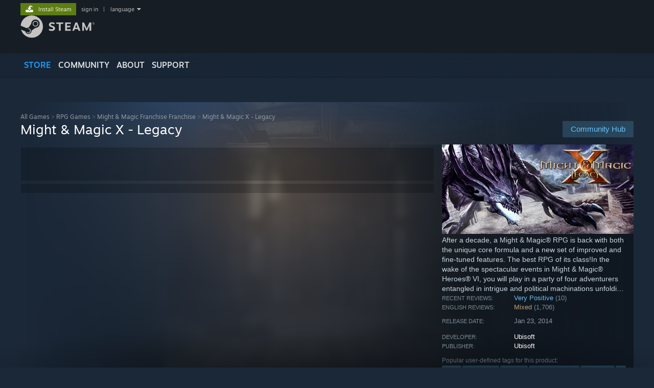

--- FILE ---
content_type: text/html; charset=UTF-8
request_url: https://store.steampowered.com/app/238750/
body_size: 29167
content:
<!DOCTYPE html>
<html class=" responsive DesktopUI" lang="en"  >
<head>
	<meta http-equiv="Content-Type" content="text/html; charset=UTF-8">
			<meta name="viewport" content="width=device-width,initial-scale=1">
		<meta name="theme-color" content="#171a21">
		<title>Might &amp; Magic X - Legacy on Steam</title>
	<link rel="shortcut icon" href="/favicon.ico" type="image/x-icon">

	
	
	<link href="https://store.fastly.steamstatic.com/public/shared/css/motiva_sans.css?v=YzJgj1FjzW34&amp;l=english&amp;_cdn=fastly" rel="stylesheet" type="text/css">
<link href="https://store.fastly.steamstatic.com/public/shared/css/shared_global.css?v=Mimb3_adC0Ie&amp;l=english&amp;_cdn=fastly" rel="stylesheet" type="text/css">
<link href="https://store.fastly.steamstatic.com/public/shared/css/buttons.css?v=BZhNEtESfYSJ&amp;l=english&amp;_cdn=fastly" rel="stylesheet" type="text/css">
<link href="https://store.fastly.steamstatic.com/public/css/v6/store.css?v=7LRLYp08Kl6w&amp;l=english&amp;_cdn=fastly" rel="stylesheet" type="text/css">
<link href="https://store.fastly.steamstatic.com/public/shared/css/user_reviews.css?v=jo85k8nNYAkB&amp;l=english&amp;_cdn=fastly" rel="stylesheet" type="text/css">
<link href="https://store.fastly.steamstatic.com/public/shared/css/store_game_shared.css?v=h3rDvpE1fR8Z&amp;l=english&amp;_cdn=fastly" rel="stylesheet" type="text/css">
<link href="https://store.fastly.steamstatic.com/public/css/v6/game.css?v=xjvx-ouvGSfh&amp;l=english&amp;_cdn=fastly" rel="stylesheet" type="text/css">
<link href="https://store.fastly.steamstatic.com/public/shared/css/store_background_shared.css?v=RuX0Jh-U_mAP&amp;l=english&amp;_cdn=fastly" rel="stylesheet" type="text/css">
<link href="https://store.fastly.steamstatic.com/public/css/v6/recommended.css?v=BxpJyNW11mxG&amp;l=english&amp;_cdn=fastly" rel="stylesheet" type="text/css">
<link href="https://store.fastly.steamstatic.com/public/css/v6/user_reviews_rewards.css?v=nDJVyLGQ1XMI&amp;l=english&amp;_cdn=fastly" rel="stylesheet" type="text/css">
<link href="https://store.fastly.steamstatic.com/public/shared/css/apphub.css?v=JES1wSdylAoi&amp;l=english&amp;_cdn=fastly" rel="stylesheet" type="text/css">
<link href="https://store.fastly.steamstatic.com/public/shared/css/ui-lightness/jquery-ui-1.7.2.custom.css?v=qgq7mHqEwLbE&amp;l=english&amp;_cdn=fastly" rel="stylesheet" type="text/css">
<link href="https://store.fastly.steamstatic.com/public/css/v6/game_mob.css?v=Ryx-AweEEY9T&amp;l=english&amp;_cdn=fastly" rel="stylesheet" type="text/css">
<link href="https://store.fastly.steamstatic.com/public/shared/css/shared_responsive.css?v=bVAhy8BAW0iP&amp;l=english&amp;_cdn=fastly" rel="stylesheet" type="text/css">
<script type="text/javascript" src="https://store.fastly.steamstatic.com/public/shared/javascript/jquery-1.8.3.min.js?v=NXam5zydzNu8&amp;l=english&amp;_cdn=fastly"></script>
<script type="text/javascript">$J = jQuery.noConflict();</script><script type="text/javascript">VALVE_PUBLIC_PATH = "https:\/\/store.fastly.steamstatic.com\/public\/";</script><script type="text/javascript" src="https://store.fastly.steamstatic.com/public/shared/javascript/tooltip.js?v=LZHsOVauqTrm&amp;l=english&amp;_cdn=fastly"></script>

<script type="text/javascript" src="https://store.fastly.steamstatic.com/public/shared/javascript/shared_global.js?v=84qavQoecqcM&amp;l=english&amp;_cdn=fastly"></script>

<script type="text/javascript" src="https://store.fastly.steamstatic.com/public/shared/javascript/auth_refresh.js?v=w6QbwI-5-j2S&amp;l=english&amp;_cdn=fastly"></script>

<script type="text/javascript" src="https://store.fastly.steamstatic.com/public/javascript/main.js?v=w4Oh_w9b2zUt&amp;l=english&amp;_cdn=fastly"></script>

<script type="text/javascript" src="https://store.fastly.steamstatic.com/public/javascript/dynamicstore.js?v=Ros6BpStU-em&amp;l=english&amp;_cdn=fastly"></script>

<script type="text/javascript">Object.seal && [ Object, Array, String, Number ].map( function( builtin ) { Object.seal( builtin.prototype ); } );</script>
		<script type="text/javascript">
			document.addEventListener('DOMContentLoaded', function(event) {
				$J.data( document, 'x_readytime', new Date().getTime() );
				$J.data( document, 'x_oldref', GetNavCookie() );
				SetupTooltips( { tooltipCSSClass: 'store_tooltip'} );
		});
		</script><script type="text/javascript" src="https://store.fastly.steamstatic.com/public/javascript/gamehighlightplayer.js?v=d3866k3rcR-N&amp;l=english&amp;_cdn=fastly"></script>
<script type="text/javascript" src="https://store.fastly.steamstatic.com/public/shared/javascript/user_reviews.js?v=li2vp_5Z315e&amp;l=english&amp;_cdn=fastly"></script>
<script type="text/javascript" src="https://store.fastly.steamstatic.com/public/shared/javascript/dselect.js?v=w0CV_PAvw3UA&amp;l=english&amp;_cdn=fastly"></script>
<script type="text/javascript" src="https://store.fastly.steamstatic.com/public/javascript/app_tagging.js?v=jzh2Y03tD8Ea&amp;l=english&amp;_cdn=fastly"></script>
<script type="text/javascript" src="https://store.fastly.steamstatic.com/public/javascript/game.js?v=j_HQITVf2f3k&amp;l=english&amp;_cdn=fastly"></script>
<script type="text/javascript" src="https://store.fastly.steamstatic.com/public/shared/javascript/flot-0.8/jquery.flot.min.js?v=mSfqk1QKKgiz&amp;l=english&amp;_cdn=fastly"></script>
<script type="text/javascript" src="https://store.fastly.steamstatic.com/public/shared/javascript/flot-0.8/jquery.flot.resize.min.js?v=MeIf0YViALgL&amp;l=english&amp;_cdn=fastly"></script>
<script type="text/javascript" src="https://store.fastly.steamstatic.com/public/shared/javascript/flot-0.8/jquery.flot.time.min.js?v=CIECDYHJjBgN&amp;l=english&amp;_cdn=fastly"></script>
<script type="text/javascript" src="https://store.fastly.steamstatic.com/public/shared/javascript/flot-0.8/jquery.flot.selection.min.js?v=laPWW88ZIIHe&amp;l=english&amp;_cdn=fastly"></script>
<script type="text/javascript" src="https://store.fastly.steamstatic.com/public/shared/javascript/jquery-ui-1.9.2.js?v=Bu2RA9fLXSi-&amp;l=english&amp;_cdn=fastly"></script>
<script type="text/javascript" src="https://store.fastly.steamstatic.com/public/shared/javascript/shared_responsive_adapter.js?v=e6xwLWkl6YbR&amp;l=english&amp;_cdn=fastly"></script>

						<meta name="twitter:card" content="summary_large_image">
					<meta name="Description" content="After a decade, a Might &amp;amp; Magic® RPG is back with both the unique core formula and a new set of improved and fine-tuned features. The best RPG of its class!In the wake of the spectacular events in Might &amp;amp; Magic® Heroes® VI, you will play in a party of four adventurers entangled in intrigue and political machinations unfolding in...">
			
	<meta name="twitter:site" content="@steam" />

						<meta property="og:title" content="Might &amp; Magic X - Legacy on Steam">
					<meta property="twitter:title" content="Might &amp; Magic X - Legacy on Steam">
					<meta property="og:type" content="website">
					<meta property="fb:app_id" content="105386699540688">
					<meta property="og:site" content="Steam">
					<meta property="og:url" content="https://store.steampowered.com/app/238750/Might__Magic_X__Legacy/">
					<meta property="og:description" content="After a decade, a Might &amp;amp; Magic® RPG is back with both the unique core formula and a new set of improved and fine-tuned features. The best RPG of its class!In the wake of the spectacular events in Might &amp;amp; Magic® Heroes® VI, you will play in a party of four adventurers entangled in intrigue and political machinations unfolding in...">
					<meta property="twitter:description" content="After a decade, a Might &amp;amp; Magic® RPG is back with both the unique core formula and a new set of improved and fine-tuned features. The best RPG of its class!In the wake of the spectacular events in Might &amp;amp; Magic® Heroes® VI, you will play in a party of four adventurers entangled in intrigue and political machinations unfolding in...">
			
			<link rel="canonical" href="https://store.steampowered.com/app/238750/Might__Magic_X__Legacy/">
	
			<link rel="image_src" href="https://shared.fastly.steamstatic.com/store_item_assets/steam/apps/238750/capsule_616x353.jpg?t=1765228976">
		<meta property="og:image" content="https://shared.fastly.steamstatic.com/store_item_assets/steam/apps/238750/capsule_616x353.jpg?t=1765228976">
		<meta name="twitter:image" content="https://shared.fastly.steamstatic.com/store_item_assets/steam/apps/238750/capsule_616x353.jpg?t=1765228976" />
				
	
	
	
	
	</head>
<body class="v6 app game_bg menu_background_overlap application widestore v7menu responsive_page ">


<div class="responsive_page_frame with_header">
						<div role="navigation" class="responsive_page_menu_ctn mainmenu" aria-label="Mobile Menu">
				<div class="responsive_page_menu"  id="responsive_page_menu">
										<div class="mainmenu_contents">
						<div class="mainmenu_contents_items">
															<a class="menuitem" href="https://store.steampowered.com/login/?redir=app%2F238750%2F&redir_ssl=1&snr=1_5_9__global-header">
									Sign in								</a>
															<a class="menuitem supernav supernav_active" href="https://store.steampowered.com/?snr=1_5_9__global-responsive-menu" data-tooltip-type="selector" data-tooltip-content=".submenu_Store">
				Store			</a>
			<div class="submenu_Store" style="display: none;" data-submenuid="Store">
														<a class="submenuitem" href="https://store.steampowered.com/?snr=1_5_9__global-responsive-menu">
						Home											</a>
														<a class="submenuitem" href="https://store.steampowered.com/explore/?snr=1_5_9__global-responsive-menu">
						Discovery Queue											</a>
														<a class="submenuitem" href="https://steamcommunity.com/my/wishlist/">
						Wishlist											</a>
														<a class="submenuitem" href="https://store.steampowered.com/points/shop/?snr=1_5_9__global-responsive-menu">
						Points Shop											</a>
														<a class="submenuitem" href="https://store.steampowered.com/news/?snr=1_5_9__global-responsive-menu">
						News											</a>
														<a class="submenuitem" href="https://store.steampowered.com/stats/?snr=1_5_9__global-responsive-menu">
						Charts											</a>
							</div>
										<a class="menuitem supernav" href="https://steamcommunity.com/" data-tooltip-type="selector" data-tooltip-content=".submenu_Community">
				Community			</a>
			<div class="submenu_Community" style="display: none;" data-submenuid="Community">
														<a class="submenuitem" href="https://steamcommunity.com/">
						Home											</a>
														<a class="submenuitem" href="https://steamcommunity.com/discussions/">
						Discussions											</a>
														<a class="submenuitem" href="https://steamcommunity.com/workshop/">
						Workshop											</a>
														<a class="submenuitem" href="https://steamcommunity.com/market/">
						Market											</a>
														<a class="submenuitem" href="https://steamcommunity.com/?subsection=broadcasts">
						Broadcasts											</a>
							</div>
										<a class="menuitem " href="https://store.steampowered.com/about/?snr=1_5_9__global-responsive-menu">
				About			</a>
										<a class="menuitem " href="https://help.steampowered.com/en/">
				Support			</a>
			
							<div class="minor_menu_items">
																								<div class="menuitem change_language_action">
									Change language								</div>
																																	<a class="menuitem" href="https://store.steampowered.com/mobile" target="_blank" rel="noreferrer">Get the Steam Mobile App</a>
																									<div class="menuitem" role="link" onclick="Responsive_RequestDesktopView();">
										View desktop website									</div>
															</div>
						</div>
						<div class="mainmenu_footer_spacer  "></div>
						<div class="mainmenu_footer">
															<div class="mainmenu_footer_logo"><img src="https://store.fastly.steamstatic.com/public/shared/images/responsive/footerLogo_valve_new.png"></div>
								© Valve Corporation. All rights reserved. All trademarks are property of their respective owners in the US and other countries.								<span class="mainmenu_valve_links">
									<a href="https://store.steampowered.com/privacy_agreement/?snr=1_5_9__global-responsive-menu" target="_blank">Privacy Policy</a>
									&nbsp;| &nbsp;<a href="http://www.valvesoftware.com/legal.htm" target="_blank">Legal</a>
									&nbsp;| &nbsp;<a href="https://help.steampowered.com/faqs/view/10BB-D27A-6378-4436" target="_blank">Accessibility</a>
									&nbsp;| &nbsp;<a href="https://store.steampowered.com/subscriber_agreement/?snr=1_5_9__global-responsive-menu" target="_blank">Steam Subscriber Agreement</a>
									&nbsp;| &nbsp;<a href="https://store.steampowered.com/steam_refunds/?snr=1_5_9__global-responsive-menu" target="_blank">Refunds</a>
									&nbsp;| &nbsp;<a href="https://store.steampowered.com/account/cookiepreferences/?snr=1_5_9__global-responsive-menu" target="_blank">Cookies</a>
								</span>
													</div>
					</div>
									</div>
			</div>
		
		<div class="responsive_local_menu_tab"></div>

		<div class="responsive_page_menu_ctn localmenu">
			<div class="responsive_page_menu"  id="responsive_page_local_menu" data-panel="{&quot;onOptionsActionDescription&quot;:&quot;Filter&quot;,&quot;onOptionsButton&quot;:&quot;Responsive_ToggleLocalMenu()&quot;,&quot;onCancelButton&quot;:&quot;Responsive_ToggleLocalMenu()&quot;}">
				<div class="localmenu_content" data-panel="{&quot;maintainY&quot;:true,&quot;bFocusRingRoot&quot;:true,&quot;flow-children&quot;:&quot;column&quot;}">
				</div>
			</div>
		</div>



					<div class="responsive_header">
				<div class="responsive_header_content">
					<div id="responsive_menu_logo">
						<img src="https://store.fastly.steamstatic.com/public/shared/images/responsive/header_menu_hamburger.png" height="100%">
											</div>
					<div class="responsive_header_logo">
						<a href="https://store.steampowered.com/?snr=1_5_9__global-responsive-menu">
															<img src="https://store.fastly.steamstatic.com/public/shared/images/responsive/header_logo.png" height="36" border="0" alt="STEAM">
													</a>
					</div>
					<div class="responsive_header_react_target" data-featuretarget="store-menu-responsive-search"><div class="responsive_header_react_placeholder"></div></div>				</div>
			</div>
		
		<div class="responsive_page_content_overlay">

		</div>

		<div class="responsive_fixonscroll_ctn nonresponsive_hidden ">
		</div>
	
	<div class="responsive_page_content">

		<div role="banner" id="global_header" data-panel="{&quot;flow-children&quot;:&quot;row&quot;}">
	<div class="content">
		<div class="logo">
			<span id="logo_holder">
									<a href="https://store.steampowered.com/?snr=1_5_9__global-header" aria-label="Link to the Steam Homepage">
						<img src="https://store.fastly.steamstatic.com/public/shared/images/header/logo_steam.svg?t=962016" width="176" height="44" alt="Link to the Steam Homepage">
					</a>
							</span>
		</div>

			<div role="navigation" class="supernav_container" aria-label="Global Menu">
								<a class="menuitem supernav supernav_active" href="https://store.steampowered.com/?snr=1_5_9__global-header" data-tooltip-type="selector" data-tooltip-content=".submenu_Store">
				STORE			</a>
			<div class="submenu_Store" style="display: none;" data-submenuid="Store">
														<a class="submenuitem" href="https://store.steampowered.com/?snr=1_5_9__global-header">
						Home											</a>
														<a class="submenuitem" href="https://store.steampowered.com/explore/?snr=1_5_9__global-header">
						Discovery Queue											</a>
														<a class="submenuitem" href="https://steamcommunity.com/my/wishlist/">
						Wishlist											</a>
														<a class="submenuitem" href="https://store.steampowered.com/points/shop/?snr=1_5_9__global-header">
						Points Shop											</a>
														<a class="submenuitem" href="https://store.steampowered.com/news/?snr=1_5_9__global-header">
						News											</a>
														<a class="submenuitem" href="https://store.steampowered.com/stats/?snr=1_5_9__global-header">
						Charts											</a>
							</div>
										<a class="menuitem supernav" href="https://steamcommunity.com/" data-tooltip-type="selector" data-tooltip-content=".submenu_Community">
				COMMUNITY			</a>
			<div class="submenu_Community" style="display: none;" data-submenuid="Community">
														<a class="submenuitem" href="https://steamcommunity.com/">
						Home											</a>
														<a class="submenuitem" href="https://steamcommunity.com/discussions/">
						Discussions											</a>
														<a class="submenuitem" href="https://steamcommunity.com/workshop/">
						Workshop											</a>
														<a class="submenuitem" href="https://steamcommunity.com/market/">
						Market											</a>
														<a class="submenuitem" href="https://steamcommunity.com/?subsection=broadcasts">
						Broadcasts											</a>
							</div>
										<a class="menuitem " href="https://store.steampowered.com/about/?snr=1_5_9__global-header">
				About			</a>
										<a class="menuitem " href="https://help.steampowered.com/en/">
				SUPPORT			</a>
				</div>
	<script type="text/javascript">
		jQuery(function($) {
			$('#global_header .supernav').v_tooltip({'location':'bottom', 'destroyWhenDone': false, 'tooltipClass': 'supernav_content', 'offsetY':-6, 'offsetX': 1, 'horizontalSnap': 4, 'tooltipParent': '#global_header .supernav_container', 'correctForScreenSize': false});
		});
	</script>

		<div id="global_actions">
			<div role="navigation" id="global_action_menu" aria-label="Account Menu">
									<a class="header_installsteam_btn header_installsteam_btn_green" href="https://store.steampowered.com/about/?snr=1_5_9__global-header">
						<div class="header_installsteam_btn_content">
							Install Steam						</div>
					</a>
				
				
									<a class="global_action_link" href="https://store.steampowered.com/login/?redir=app%2F238750%2F&redir_ssl=1&snr=1_5_9__global-header">sign in</a>
											&nbsp;|&nbsp;
						<span class="pulldown global_action_link" id="language_pulldown" onclick="ShowMenu( this, 'language_dropdown', 'right' );">language</span>
						<div class="popup_block_new" id="language_dropdown" style="display: none;">
							<div class="popup_body popup_menu">
																																					<a class="popup_menu_item tight" href="?l=schinese" onclick="ChangeLanguage( 'schinese' ); return false;">简体中文 (Simplified Chinese)</a>
																													<a class="popup_menu_item tight" href="?l=tchinese" onclick="ChangeLanguage( 'tchinese' ); return false;">繁體中文 (Traditional Chinese)</a>
																													<a class="popup_menu_item tight" href="?l=japanese" onclick="ChangeLanguage( 'japanese' ); return false;">日本語 (Japanese)</a>
																													<a class="popup_menu_item tight" href="?l=koreana" onclick="ChangeLanguage( 'koreana' ); return false;">한국어 (Korean)</a>
																													<a class="popup_menu_item tight" href="?l=thai" onclick="ChangeLanguage( 'thai' ); return false;">ไทย (Thai)</a>
																													<a class="popup_menu_item tight" href="?l=bulgarian" onclick="ChangeLanguage( 'bulgarian' ); return false;">Български (Bulgarian)</a>
																													<a class="popup_menu_item tight" href="?l=czech" onclick="ChangeLanguage( 'czech' ); return false;">Čeština (Czech)</a>
																													<a class="popup_menu_item tight" href="?l=danish" onclick="ChangeLanguage( 'danish' ); return false;">Dansk (Danish)</a>
																													<a class="popup_menu_item tight" href="?l=german" onclick="ChangeLanguage( 'german' ); return false;">Deutsch (German)</a>
																																							<a class="popup_menu_item tight" href="?l=spanish" onclick="ChangeLanguage( 'spanish' ); return false;">Español - España (Spanish - Spain)</a>
																													<a class="popup_menu_item tight" href="?l=latam" onclick="ChangeLanguage( 'latam' ); return false;">Español - Latinoamérica (Spanish - Latin America)</a>
																													<a class="popup_menu_item tight" href="?l=greek" onclick="ChangeLanguage( 'greek' ); return false;">Ελληνικά (Greek)</a>
																													<a class="popup_menu_item tight" href="?l=french" onclick="ChangeLanguage( 'french' ); return false;">Français (French)</a>
																													<a class="popup_menu_item tight" href="?l=italian" onclick="ChangeLanguage( 'italian' ); return false;">Italiano (Italian)</a>
																													<a class="popup_menu_item tight" href="?l=indonesian" onclick="ChangeLanguage( 'indonesian' ); return false;">Bahasa Indonesia (Indonesian)</a>
																													<a class="popup_menu_item tight" href="?l=hungarian" onclick="ChangeLanguage( 'hungarian' ); return false;">Magyar (Hungarian)</a>
																													<a class="popup_menu_item tight" href="?l=dutch" onclick="ChangeLanguage( 'dutch' ); return false;">Nederlands (Dutch)</a>
																													<a class="popup_menu_item tight" href="?l=norwegian" onclick="ChangeLanguage( 'norwegian' ); return false;">Norsk (Norwegian)</a>
																													<a class="popup_menu_item tight" href="?l=polish" onclick="ChangeLanguage( 'polish' ); return false;">Polski (Polish)</a>
																													<a class="popup_menu_item tight" href="?l=portuguese" onclick="ChangeLanguage( 'portuguese' ); return false;">Português (Portuguese - Portugal)</a>
																													<a class="popup_menu_item tight" href="?l=brazilian" onclick="ChangeLanguage( 'brazilian' ); return false;">Português - Brasil (Portuguese - Brazil)</a>
																													<a class="popup_menu_item tight" href="?l=romanian" onclick="ChangeLanguage( 'romanian' ); return false;">Română (Romanian)</a>
																													<a class="popup_menu_item tight" href="?l=russian" onclick="ChangeLanguage( 'russian' ); return false;">Русский (Russian)</a>
																													<a class="popup_menu_item tight" href="?l=finnish" onclick="ChangeLanguage( 'finnish' ); return false;">Suomi (Finnish)</a>
																													<a class="popup_menu_item tight" href="?l=swedish" onclick="ChangeLanguage( 'swedish' ); return false;">Svenska (Swedish)</a>
																													<a class="popup_menu_item tight" href="?l=turkish" onclick="ChangeLanguage( 'turkish' ); return false;">Türkçe (Turkish)</a>
																													<a class="popup_menu_item tight" href="?l=vietnamese" onclick="ChangeLanguage( 'vietnamese' ); return false;">Tiếng Việt (Vietnamese)</a>
																													<a class="popup_menu_item tight" href="?l=ukrainian" onclick="ChangeLanguage( 'ukrainian' ); return false;">Українська (Ukrainian)</a>
																									<a class="popup_menu_item tight" href="https://www.valvesoftware.com/en/contact?contact-person=Translation%20Team%20Feedback" target="_blank">Report a translation problem</a>
							</div>
						</div>
												</div>
					</div>
			</div>
</div>
<div class="StoreMenuLoadingPlaceholder" data-featuretarget="store-menu-v7"><div class="PlaceholderInner"></div></div><div id="responsive_store_nav_ctn"></div><div id="responsive_store_nav_overlay" style="display:none"><div id="responsive_store_nav_overlay_ctn"></div><div id="responsive_store_nav_overlay_bottom"></div></div><div id="responsive_store_search_overlay" style="display:none"></div><div data-cart-banner-spot="1"></div>
		<div role="main" class="responsive_page_template_content" id="responsive_page_template_content" data-panel="{&quot;autoFocus&quot;:true}" >

			<div id="application_config" style="display: none;"  data-config="{&quot;EUNIVERSE&quot;:1,&quot;WEB_UNIVERSE&quot;:&quot;public&quot;,&quot;LANGUAGE&quot;:&quot;english&quot;,&quot;COUNTRY&quot;:&quot;US&quot;,&quot;MEDIA_CDN_COMMUNITY_URL&quot;:&quot;https:\/\/cdn.fastly.steamstatic.com\/steamcommunity\/public\/&quot;,&quot;MEDIA_CDN_URL&quot;:&quot;https:\/\/cdn.fastly.steamstatic.com\/&quot;,&quot;VIDEO_CDN_URL&quot;:&quot;https:\/\/video.fastly.steamstatic.com\/&quot;,&quot;COMMUNITY_CDN_URL&quot;:&quot;https:\/\/community.fastly.steamstatic.com\/&quot;,&quot;COMMUNITY_CDN_ASSET_URL&quot;:&quot;https:\/\/cdn.fastly.steamstatic.com\/steamcommunity\/public\/assets\/&quot;,&quot;STORE_CDN_URL&quot;:&quot;https:\/\/store.fastly.steamstatic.com\/&quot;,&quot;PUBLIC_SHARED_URL&quot;:&quot;https:\/\/store.fastly.steamstatic.com\/public\/shared\/&quot;,&quot;COMMUNITY_BASE_URL&quot;:&quot;https:\/\/steamcommunity.com\/&quot;,&quot;CHAT_BASE_URL&quot;:&quot;https:\/\/steamcommunity.com\/&quot;,&quot;STORE_BASE_URL&quot;:&quot;https:\/\/store.steampowered.com\/&quot;,&quot;STORE_CHECKOUT_BASE_URL&quot;:&quot;https:\/\/checkout.steampowered.com\/&quot;,&quot;IMG_URL&quot;:&quot;https:\/\/store.fastly.steamstatic.com\/public\/images\/&quot;,&quot;STEAMTV_BASE_URL&quot;:&quot;https:\/\/steam.tv\/&quot;,&quot;HELP_BASE_URL&quot;:&quot;https:\/\/help.steampowered.com\/&quot;,&quot;PARTNER_BASE_URL&quot;:&quot;https:\/\/partner.steamgames.com\/&quot;,&quot;STATS_BASE_URL&quot;:&quot;https:\/\/partner.steampowered.com\/&quot;,&quot;INTERNAL_STATS_BASE_URL&quot;:&quot;https:\/\/steamstats.valve.org\/&quot;,&quot;IN_CLIENT&quot;:false,&quot;USE_POPUPS&quot;:false,&quot;STORE_ICON_BASE_URL&quot;:&quot;https:\/\/shared.fastly.steamstatic.com\/store_item_assets\/steam\/apps\/&quot;,&quot;STORE_ITEM_BASE_URL&quot;:&quot;https:\/\/shared.fastly.steamstatic.com\/store_item_assets\/&quot;,&quot;WEBAPI_BASE_URL&quot;:&quot;https:\/\/api.steampowered.com\/&quot;,&quot;TOKEN_URL&quot;:&quot;https:\/\/store.steampowered.com\/\/chat\/clientjstoken&quot;,&quot;BUILD_TIMESTAMP&quot;:1769205700,&quot;PAGE_TIMESTAMP&quot;:1769381410,&quot;IN_TENFOOT&quot;:false,&quot;IN_GAMEPADUI&quot;:false,&quot;IN_CHROMEOS&quot;:false,&quot;IN_MOBILE_WEBVIEW&quot;:false,&quot;PLATFORM&quot;:&quot;macos&quot;,&quot;BASE_URL_STORE_CDN_ASSETS&quot;:&quot;https:\/\/cdn.fastly.steamstatic.com\/store\/&quot;,&quot;EREALM&quot;:1,&quot;LOGIN_BASE_URL&quot;:&quot;https:\/\/login.steampowered.com\/&quot;,&quot;AVATAR_BASE_URL&quot;:&quot;https:\/\/avatars.fastly.steamstatic.com\/&quot;,&quot;FROM_WEB&quot;:true,&quot;WEBSITE_ID&quot;:&quot;Store&quot;,&quot;BASE_URL_SHARED_CDN&quot;:&quot;https:\/\/shared.fastly.steamstatic.com\/&quot;,&quot;CLAN_CDN_ASSET_URL&quot;:&quot;https:\/\/clan.fastly.steamstatic.com\/&quot;,&quot;COMMUNITY_ASSETS_BASE_URL&quot;:&quot;https:\/\/shared.fastly.steamstatic.com\/community_assets\/&quot;,&quot;SNR&quot;:&quot;1_5_9_&quot;}" data-userinfo="{&quot;logged_in&quot;:false,&quot;country_code&quot;:&quot;US&quot;,&quot;excluded_content_descriptors&quot;:[3,4]}" data-hwinfo="{&quot;bSteamOS&quot;:false,&quot;bSteamDeck&quot;:false}" data-broadcastuser="{&quot;success&quot;:1,&quot;bHideStoreBroadcast&quot;:false}" data-store_page_asset_url="&quot;https:\/\/shared.fastly.steamstatic.com\/store_item_assets\/steam\/apps\/238750\/%s?t=1765228976&quot;" data-store_page_extra_assets_url="&quot;https:\/\/shared.fastly.steamstatic.com\/store_item_assets\/steam\/apps\/238750\/%s?t=1765228976&quot;" data-store_page_extra_assets_map="[]" data-deckcompatibility="{&quot;appid&quot;:238750,&quot;resolved_category&quot;:2,&quot;resolved_items&quot;:[{&quot;display_type&quot;:3,&quot;loc_token&quot;:&quot;#SteamDeckVerified_TestResult_ControllerGlyphsDoNotMatchDeckDevice&quot;},{&quot;display_type&quot;:3,&quot;loc_token&quot;:&quot;#SteamDeckVerified_TestResult_TextInputDoesNotAutomaticallyInvokesKeyboard&quot;},{&quot;display_type&quot;:3,&quot;loc_token&quot;:&quot;#SteamDeckVerified_TestResult_InterfaceTextIsNotLegible&quot;},{&quot;display_type&quot;:4,&quot;loc_token&quot;:&quot;#SteamDeckVerified_TestResult_DefaultControllerConfigFullyFunctional&quot;},{&quot;display_type&quot;:4,&quot;loc_token&quot;:&quot;#SteamDeckVerified_TestResult_DefaultConfigurationIsPerformant&quot;},{&quot;display_type&quot;:1,&quot;loc_token&quot;:&quot;#SteamDeckVerified_TestResult_FirstTimeSetupRequiresActiveInternetConnection&quot;},{&quot;display_type&quot;:1,&quot;loc_token&quot;:&quot;#SteamDeckVerified_TestResult_SingleplayerGameplayRequiresActiveInternetConnection&quot;},{&quot;display_type&quot;:1,&quot;loc_token&quot;:&quot;#SteamDeckVerified_TestResult_ExternalControllersNotSupportedPrimaryPlayer&quot;}],&quot;steam_deck_blog_url&quot;:&quot;&quot;,&quot;search_id&quot;:null,&quot;steamos_resolved_category&quot;:2,&quot;steamos_resolved_items&quot;:[{&quot;display_type&quot;:3,&quot;loc_token&quot;:&quot;#SteamOS_TestResult_GameStartupFunctional&quot;},{&quot;display_type&quot;:1,&quot;loc_token&quot;:&quot;#SteamOS_TestResult_TextInputDoesNotAutomaticallyInvokesKeyboard&quot;},{&quot;display_type&quot;:1,&quot;loc_token&quot;:&quot;#SteamOS_TestResult_FirstTimeSetupRequiresActiveInternetConnection&quot;},{&quot;display_type&quot;:1,&quot;loc_token&quot;:&quot;#SteamOS_TestResult_SingleplayerGameplayRequiresActiveInternetConnection&quot;},{&quot;display_type&quot;:1,&quot;loc_token&quot;:&quot;#SteamOS_TestResult_ExternalControllersNotSupportedPrimaryPlayer&quot;}]}" data-appname="&quot;Might &amp;amp; Magic X - Legacy&quot;" data-store_user_config="{&quot;webapi_token&quot;:&quot;&quot;,&quot;shoppingcart&quot;:null,&quot;originating_navdata&quot;:{&quot;domain&quot;:&quot;store.steampowered.com&quot;,&quot;controller&quot;:&quot;direct-navigation&quot;,&quot;method&quot;:&quot;&quot;,&quot;submethod&quot;:&quot;&quot;,&quot;feature&quot;:&quot;&quot;,&quot;depth&quot;:0,&quot;countrycode&quot;:&quot;&quot;,&quot;webkey&quot;:null,&quot;is_client&quot;:false,&quot;curator_data&quot;:null,&quot;is_likely_bot&quot;:true,&quot;is_utm&quot;:false},&quot;wishlist_item_count&quot;:0}"></div><div id="application_root"></div><script>window.g_wapit="";</script><link href="https://store.fastly.steamstatic.com/public/css/applications/store/main.css?v=mw8LVDvyH3ep&amp;l=english&amp;_cdn=fastly" rel="stylesheet" type="text/css">
<script type="text/javascript" src="https://store.fastly.steamstatic.com/public/javascript/applications/store/manifest.js?v=L8yciBdjkQO3&amp;l=english&amp;_cdn=fastly"></script>
<script type="text/javascript" src="https://store.fastly.steamstatic.com/public/javascript/applications/store/libraries~b28b7af69.js?v=L9JqUktT3bf9&amp;l=english&amp;_cdn=fastly"></script>
<script type="text/javascript" src="https://store.fastly.steamstatic.com/public/javascript/applications/store/main.js?v=donWUfItxb22&amp;l=english&amp;_cdn=fastly"></script>
<script type="text/javascript">
	var g_AccountID = 0;
	var g_Languages = ["english"];
	var g_sessionID = "8e22f6961d07eb5fe567daea";
	var g_ServerTime = 1769381410;
	var g_bUseNewCartAPI = true;

	$J( InitMiniprofileHovers( 'https%3A%2F%2Fstore.steampowered.com%2F' ) );

	
	if ( typeof GStoreItemData != 'undefined' )
	{
		GStoreItemData.AddNavParams({
			__page_default: "1_5_9_",
			__page_default_obj: {"domain":"store.steampowered.com","controller":"application","method":"app","submethod":"","feature":null,"depth":null,"countrycode":"US","webkey":null,"is_client":false,"curator_data":null,"is_likely_bot":true,"is_utm":null},
			__originating_obj: {"domain":"store.steampowered.com","controller":"direct-navigation","method":"","submethod":"","feature":"","depth":0,"countrycode":"","webkey":null,"is_client":false,"curator_data":null,"is_likely_bot":true,"is_utm":false},
			storemenu_recommendedtags: "1_5_9__17"		});
	}

	if ( typeof GDynamicStore != 'undefined' )
	{
		GDynamicStore.Init(0, false, "", {"primary_language":null,"secondary_languages":null,"platform_windows":null,"platform_mac":null,"platform_linux":null,"timestamp_updated":null,"hide_store_broadcast":null,"review_score_preference":null,"timestamp_content_descriptor_preferences_updated":null,"provide_deck_feedback":null,"additional_languages":null,"game_frame_rate_reporting":null}, 'US',
			{"bNoDefaultDescriptors":true});
		GStoreItemData.SetCurrencyFormatter(function( nValueInCents, bWholeUnitsOnly ) { var fmt = function( nValueInCents, bWholeUnitsOnly ) {	var format = v_numberformat( nValueInCents / 100, bWholeUnitsOnly ? 0 : 2, ".", ","); return format; };var strNegativeSymbol = '';	if ( nValueInCents < 0 ) { strNegativeSymbol = '-'; nValueInCents = -nValueInCents; }return strNegativeSymbol + "$" + fmt( nValueInCents, bWholeUnitsOnly );});
		GStoreItemData.SetCurrencyMinPriceIncrement(1);
	}
</script>

<script type="text/javascript">

	var g_eDiscoveryQueueType = 0;

	GStoreItemData.AddStoreItemDataSet(
		{"rgApps":{"373420":{"name":"Divinity: Original Sin - Enhanced Edition","url_name":"Divinity_Original_Sin__Enhanced_Edition","discount_block":"<div class=\"discount_block  no_discount\" data-price-final=\"3999\" data-bundlediscount=\"0\" data-discount=\"0\"><div class=\"discount_prices\"><div class=\"discount_final_price\">$39.99<\/div><\/div><\/div>","descids":[5],"small_capsulev5":"https:\/\/shared.fastly.steamstatic.com\/store_item_assets\/steam\/apps\/373420\/capsule_184x69.jpg?t=1765505119","os_windows":true,"os_macos":true,"os_linux":true,"has_live_broadcast":false,"localized":true,"localized_english":true},"489830":{"name":"The Elder Scrolls V: Skyrim Special Edition","url_name":"The_Elder_Scrolls_V_Skyrim_Special_Edition","discount_block":"<div class=\"discount_block  no_discount\" data-price-final=\"3999\" data-bundlediscount=\"0\" data-discount=\"0\"><div class=\"discount_prices\"><div class=\"discount_final_price\">$39.99<\/div><\/div><\/div>","descids":[1,5],"small_capsulev5":"https:\/\/shared.fastly.steamstatic.com\/store_item_assets\/steam\/apps\/489830\/capsule_184x69.jpg?t=1753715778","os_windows":true,"has_live_broadcast":false,"localized":true,"localized_english":true},"1971650":{"name":"OCTOPATH TRAVELER II","url_name":"OCTOPATH_TRAVELER_II","discount_block":"<div class=\"discount_block \" data-price-final=\"2399\" data-bundlediscount=\"0\" data-discount=\"60\" role=\"link\" aria-label=\"60% off. $59.99 normally, discounted to $23.99\"><div class=\"discount_pct\">-60%<\/div><div class=\"discount_prices\"><div class=\"discount_original_price\">$59.99<\/div><div class=\"discount_final_price\">$23.99<\/div><\/div><\/div>","descids":[],"small_capsulev5":"https:\/\/shared.fastly.steamstatic.com\/store_item_assets\/steam\/apps\/1971650\/capsule_184x69.jpg?t=1766123396","os_windows":true,"has_live_broadcast":false,"discount":true,"localized":true,"localized_english":true},"359870":{"name":"FINAL FANTASY X\/X-2 HD Remaster","url_name":"FINAL_FANTASY_XX2_HD_Remaster","discount_block":"<div class=\"discount_block \" data-price-final=\"1199\" data-bundlediscount=\"0\" data-discount=\"60\" role=\"link\" aria-label=\"60% off. $29.99 normally, discounted to $11.99\"><div class=\"discount_pct\">-60%<\/div><div class=\"discount_prices\"><div class=\"discount_original_price\">$29.99<\/div><div class=\"discount_final_price\">$11.99<\/div><\/div><\/div>","descids":[],"small_capsulev5":"https:\/\/shared.fastly.steamstatic.com\/store_item_assets\/steam\/apps\/359870\/capsule_184x69.jpg?t=1746079842","os_windows":true,"has_live_broadcast":false,"discount":true,"localized":true,"localized_english":true},"38420":{"name":"Fallout Tactics: Brotherhood of Steel","url_name":"Fallout_Tactics_Brotherhood_of_Steel","discount_block":"<div class=\"discount_block  no_discount\" data-price-final=\"999\" data-bundlediscount=\"0\" data-discount=\"0\"><div class=\"discount_prices\"><div class=\"discount_final_price\">$9.99<\/div><\/div><\/div>","descids":[],"small_capsulev5":"https:\/\/shared.fastly.steamstatic.com\/store_item_assets\/steam\/apps\/38420\/capsule_184x69.jpg?t=1572025647","os_windows":true,"has_live_broadcast":false,"localized":true,"localized_english":true},"595520":{"name":"FINAL FANTASY XII THE ZODIAC AGE","url_name":"FINAL_FANTASY_XII_THE_ZODIAC_AGE","discount_block":"<div class=\"discount_block \" data-price-final=\"1999\" data-bundlediscount=\"0\" data-discount=\"60\" role=\"link\" aria-label=\"60% off. $49.99 normally, discounted to $19.99\"><div class=\"discount_pct\">-60%<\/div><div class=\"discount_prices\"><div class=\"discount_original_price\">$49.99<\/div><div class=\"discount_final_price\">$19.99<\/div><\/div><\/div>","descids":[],"small_capsulev5":"https:\/\/shared.fastly.steamstatic.com\/store_item_assets\/steam\/apps\/595520\/capsule_184x69.jpg?t=1746070496","os_windows":true,"has_live_broadcast":false,"discount":true,"localized":true,"localized_english":true},"2379740":{"name":"Wizardry Variants Daphne","url_name":"Wizardry_Variants_Daphne","discount_block":"<div class=\"discount_block  no_discount\" data-price-final=\"0\" data-bundlediscount=\"0\" data-discount=\"0\"><div class=\"discount_prices\"><div class=\"discount_final_price\">Free To Play<\/div><\/div><\/div>","descids":[],"small_capsulev5":"https:\/\/shared.fastly.steamstatic.com\/store_item_assets\/steam\/apps\/2379740\/586f5711a4d2f23d585f813b1ee3e7e157957f6a\/capsule_184x69.jpg?t=1766650479","os_windows":true,"has_live_broadcast":false,"localized":true,"localized_english":true},"377840":{"name":"FINAL FANTASY IX","url_name":"FINAL_FANTASY_IX","discount_block":"<div class=\"discount_block \" data-price-final=\"839\" data-bundlediscount=\"0\" data-discount=\"60\" role=\"link\" aria-label=\"60% off. $20.99 normally, discounted to $8.39\"><div class=\"discount_pct\">-60%<\/div><div class=\"discount_prices\"><div class=\"discount_original_price\">$20.99<\/div><div class=\"discount_final_price\">$8.39<\/div><\/div><\/div>","descids":[],"small_capsulev5":"https:\/\/shared.fastly.steamstatic.com\/store_item_assets\/steam\/apps\/377840\/capsule_184x69.jpg?t=1751854950","os_windows":true,"has_live_broadcast":false,"discount":true,"localized":true,"localized_english":true},"32370":{"name":"STAR WARS\u2122 Knights of the Old Republic\u2122","url_name":"STAR_WARS_Knights_of_the_Old_Republic","discount_block":"<div class=\"discount_block  no_discount\" data-price-final=\"999\" data-bundlediscount=\"0\" data-discount=\"0\"><div class=\"discount_prices\"><div class=\"discount_final_price\">$9.99<\/div><\/div><\/div>","descids":[],"small_capsulev5":"https:\/\/shared.fastly.steamstatic.com\/store_item_assets\/steam\/apps\/32370\/capsule_184x69.jpg?t=1681144833","os_windows":true,"os_macos":true,"has_live_broadcast":false,"localized":true,"localized_english":true},"560130":{"name":"Pillars of Eternity II: Deadfire","url_name":"Pillars_of_Eternity_II_Deadfire","discount_block":"<div class=\"discount_block  no_discount\" data-price-final=\"3999\" data-bundlediscount=\"0\" data-discount=\"0\"><div class=\"discount_prices\"><div class=\"discount_final_price\">$39.99<\/div><\/div><\/div>","descids":[5],"small_capsulev5":"https:\/\/shared.fastly.steamstatic.com\/store_item_assets\/steam\/apps\/560130\/capsule_184x69.jpg?t=1763749201","os_windows":true,"os_macos":true,"os_linux":true,"has_live_broadcast":false,"localized":true,"localized_english":true},"39140":{"name":"FINAL FANTASY VII","url_name":"FINAL_FANTASY_VII","discount_block":"<div class=\"discount_block \" data-price-final=\"479\" data-bundlediscount=\"0\" data-discount=\"60\" role=\"link\" aria-label=\"60% off. $11.99 normally, discounted to $4.79\"><div class=\"discount_pct\">-60%<\/div><div class=\"discount_prices\"><div class=\"discount_original_price\">$11.99<\/div><div class=\"discount_final_price\">$4.79<\/div><\/div><\/div>","descids":[],"small_capsulev5":"https:\/\/shared.fastly.steamstatic.com\/store_item_assets\/steam\/apps\/39140\/capsule_184x69.jpg?t=1734374610","os_windows":true,"has_live_broadcast":false,"discount":true,"localized":true,"localized_english":true},"1229240":{"name":"Chained Echoes","url_name":"Chained_Echoes","discount_block":"<div class=\"discount_block  no_discount\" data-price-final=\"2499\" data-bundlediscount=\"0\" data-discount=\"0\"><div class=\"discount_prices\"><div class=\"discount_final_price\">$24.99<\/div><\/div><\/div>","descids":[],"small_capsulev5":"https:\/\/shared.fastly.steamstatic.com\/store_item_assets\/steam\/apps\/1229240\/capsule_184x69.jpg?t=1760428315","os_windows":true,"os_macos":true,"os_linux":true,"has_live_broadcast":false,"localized":true,"localized_english":true},"38400":{"name":"Fallout: A Post Nuclear Role Playing Game","url_name":"Fallout_A_Post_Nuclear_Role_Playing_Game","discount_block":"<div class=\"discount_block  no_discount\" data-price-final=\"999\" data-bundlediscount=\"0\" data-discount=\"0\"><div class=\"discount_prices\"><div class=\"discount_final_price\">$9.99<\/div><\/div><\/div>","descids":[],"small_capsulev5":"https:\/\/shared.fastly.steamstatic.com\/store_item_assets\/steam\/apps\/38400\/capsule_184x69.jpg?t=1572025441","os_windows":true,"has_live_broadcast":false,"localized":true,"localized_english":true},"228280":{"name":"Baldur's Gate: Enhanced Edition","url_name":"Baldurs_Gate_Enhanced_Edition","discount_block":"<div class=\"discount_block  no_discount\" data-price-final=\"1999\" data-bundlediscount=\"0\" data-discount=\"0\"><div class=\"discount_prices\"><div class=\"discount_final_price\">$19.99<\/div><\/div><\/div>","descids":[],"small_capsulev5":"https:\/\/shared.fastly.steamstatic.com\/store_item_assets\/steam\/apps\/228280\/capsule_184x69.jpg?t=1746198680","os_windows":true,"os_macos":true,"os_linux":true,"has_live_broadcast":false,"localized":true,"localized_english":true,"status_string":"New DLC Available"},"1026680":{"name":"FINAL FANTASY VIII - REMASTERED","url_name":"FINAL_FANTASY_VIII__REMASTERED","discount_block":"<div class=\"discount_block \" data-price-final=\"799\" data-bundlediscount=\"0\" data-discount=\"60\" role=\"link\" aria-label=\"60% off. $19.99 normally, discounted to $7.99\"><div class=\"discount_pct\">-60%<\/div><div class=\"discount_prices\"><div class=\"discount_original_price\">$19.99<\/div><div class=\"discount_final_price\">$7.99<\/div><\/div><\/div>","descids":[],"small_capsulev5":"https:\/\/shared.fastly.steamstatic.com\/store_item_assets\/steam\/apps\/1026680\/capsule_184x69.jpg?t=1746070803","os_windows":true,"has_live_broadcast":false,"discount":true,"localized":true,"localized_english":true},"259680":{"name":"Tales of Maj'Eyal","url_name":"Tales_of_MajEyal","discount_block":"<div class=\"discount_block  no_discount\" data-price-final=\"699\" data-bundlediscount=\"0\" data-discount=\"0\"><div class=\"discount_prices\"><div class=\"discount_final_price\">$6.99<\/div><\/div><\/div>","descids":[1,2,5],"small_capsulev5":"https:\/\/shared.fastly.steamstatic.com\/store_item_assets\/steam\/apps\/259680\/capsule_184x69.jpg?t=1767989537","os_windows":true,"os_macos":true,"os_linux":true,"has_live_broadcast":false,"localized":true,"localized_english":true,"has_adult_content_violence":true},"3108510":{"name":"FlyKnight","url_name":"FlyKnight","discount_block":"<div class=\"discount_block  no_discount\" data-price-final=\"599\" data-bundlediscount=\"0\" data-discount=\"0\"><div class=\"discount_prices\"><div class=\"discount_final_price\">$5.99<\/div><\/div><\/div>","descids":[],"small_capsulev5":"https:\/\/shared.fastly.steamstatic.com\/store_item_assets\/steam\/apps\/3108510\/71232cfb1c006490347921424120bc82ee32d0d0\/capsule_184x69.jpg?t=1761565657","os_windows":true,"has_live_broadcast":false,"localized":true,"localized_english":true},"2382520":{"name":"Erenshor","url_name":"Erenshor","discount_block":"<div class=\"discount_block  no_discount\" data-price-final=\"1999\" data-bundlediscount=\"0\" data-discount=\"0\"><div class=\"discount_prices\"><div class=\"discount_final_price\">$19.99<\/div><\/div><\/div>","descids":[],"small_capsulev5":"https:\/\/shared.fastly.steamstatic.com\/store_item_assets\/steam\/apps\/2382520\/69458d478a5ceb113cdd7fc17f0fc56824510388\/capsule_184x69.jpg?t=1762558278","os_windows":true,"early_access":true,"has_live_broadcast":false,"localized":true,"localized_english":true},"1173810":{"name":"FINAL FANTASY V","url_name":"FINAL_FANTASY_V","discount_block":"<div class=\"discount_block \" data-price-final=\"1169\" data-bundlediscount=\"0\" data-discount=\"35\" role=\"link\" aria-label=\"35% off. $17.99 normally, discounted to $11.69\"><div class=\"discount_pct\">-35%<\/div><div class=\"discount_prices\"><div class=\"discount_original_price\">$17.99<\/div><div class=\"discount_final_price\">$11.69<\/div><\/div><\/div>","descids":[],"small_capsulev5":"https:\/\/shared.fastly.steamstatic.com\/store_item_assets\/steam\/apps\/1173810\/capsule_184x69.jpg?t=1746071063","os_windows":true,"has_live_broadcast":false,"discount":true,"localized":true,"localized_english":true},"22320":{"name":"The Elder Scrolls III: Morrowind\u00ae Game of the Year Edition","url_name":"The_Elder_Scrolls_III_Morrowind_Game_of_the_Year_Edition","discount_block":"<div class=\"discount_block  no_discount\" data-price-final=\"1499\" data-bundlediscount=\"0\" data-discount=\"0\"><div class=\"discount_prices\"><div class=\"discount_final_price\">$14.99<\/div><\/div><\/div>","descids":[2,5],"small_capsulev5":"https:\/\/shared.fastly.steamstatic.com\/store_item_assets\/steam\/apps\/22320\/capsule_184x69.jpg?t=1760029380","os_windows":true,"has_live_broadcast":false,"localized":true,"localized_english":true,"has_adult_content_violence":true},"38410":{"name":"Fallout 2: A Post Nuclear Role Playing Game","url_name":"Fallout_2_A_Post_Nuclear_Role_Playing_Game","discount_block":"<div class=\"discount_block  no_discount\" data-price-final=\"999\" data-bundlediscount=\"0\" data-discount=\"0\"><div class=\"discount_prices\"><div class=\"discount_final_price\">$9.99<\/div><\/div><\/div>","descids":[],"small_capsulev5":"https:\/\/shared.fastly.steamstatic.com\/store_item_assets\/steam\/apps\/38410\/capsule_184x69.jpg?t=1572025546","os_windows":true,"has_live_broadcast":false,"localized":true,"localized_english":true,"status_string":"Just Updated"},"47810":{"name":"Dragon Age: Origins - Ultimate Edition","url_name":"Dragon_Age_Origins__Ultimate_Edition","discount_block":"<div class=\"discount_block  no_discount\" data-price-final=\"2999\" data-bundlediscount=\"0\" data-discount=\"0\"><div class=\"discount_prices\"><div class=\"discount_final_price\">$29.99<\/div><\/div><\/div>","descids":[],"small_capsulev5":"https:\/\/shared.fastly.steamstatic.com\/store_item_assets\/steam\/apps\/47810\/capsule_184x69.jpg?t=1765562953","os_windows":true,"has_live_broadcast":false,"mastersub_granting_app":{"capsule":"https:\/\/cdn.fastly.steamstatic.com\/store\/mastersubs\/eaplay\/eaplay.svg","name":"EA Play"},"localized":true,"localized_english":true},"640820":{"name":"Pathfinder: Kingmaker \u2014 Enhanced Plus Edition","url_name":"Pathfinder_Kingmaker__Enhanced_Plus_Edition","discount_block":"<div class=\"discount_block  no_discount\" data-price-final=\"1999\" data-bundlediscount=\"0\" data-discount=\"0\"><div class=\"discount_prices\"><div class=\"discount_final_price\">$19.99<\/div><\/div><\/div>","descids":[1,2,5],"small_capsulev5":"https:\/\/shared.fastly.steamstatic.com\/store_item_assets\/steam\/apps\/640820\/capsule_184x69.jpg?t=1750768615","os_windows":true,"os_macos":true,"os_linux":true,"has_live_broadcast":false,"localized":true,"localized_english":true,"has_adult_content_violence":true},"257350":{"name":"Baldur's Gate II: Enhanced Edition","url_name":"Baldurs_Gate_II_Enhanced_Edition","discount_block":"<div class=\"discount_block  no_discount\" data-price-final=\"1999\" data-bundlediscount=\"0\" data-discount=\"0\"><div class=\"discount_prices\"><div class=\"discount_final_price\">$19.99<\/div><\/div><\/div>","descids":[],"small_capsulev5":"https:\/\/shared.fastly.steamstatic.com\/store_item_assets\/steam\/apps\/257350\/capsule_184x69.jpg?t=1746199025","os_windows":true,"os_macos":true,"os_linux":true,"has_live_broadcast":false,"localized":true,"localized_english":true},"251730":{"name":"Legend of Grimrock 2","url_name":"Legend_of_Grimrock_2","discount_block":"<div class=\"discount_block  no_discount\" data-price-final=\"2399\" data-bundlediscount=\"0\" data-discount=\"0\"><div class=\"discount_prices\"><div class=\"discount_final_price\">$23.99<\/div><\/div><\/div>","descids":[],"small_capsulev5":"https:\/\/shared.fastly.steamstatic.com\/store_item_assets\/steam\/apps\/251730\/capsule_184x69.jpg?t=1447358653","os_windows":true,"os_macos":true,"has_live_broadcast":false,"localized":true,"localized_english":true},"291650":{"name":"Pillars of Eternity","url_name":"Pillars_of_Eternity","discount_block":"<div class=\"discount_block  no_discount\" data-price-final=\"3999\" data-bundlediscount=\"0\" data-discount=\"0\"><div class=\"discount_prices\"><div class=\"discount_final_price\">$39.99<\/div><\/div><\/div>","descids":[],"small_capsulev5":"https:\/\/shared.fastly.steamstatic.com\/store_item_assets\/steam\/apps\/291650\/capsule_184x69.jpg?t=1762365704","os_windows":true,"os_macos":true,"os_linux":true,"has_live_broadcast":false,"localized":true,"localized_english":true,"status_string":"New DLC Available!"},"2518960":{"name":"Wizardry: Proving Grounds of the Mad Overlord","url_name":"Wizardry_Proving_Grounds_of_the_Mad_Overlord","discount_block":"<div class=\"discount_block \" data-price-final=\"1399\" data-bundlediscount=\"0\" data-discount=\"60\" role=\"link\" aria-label=\"60% off. $34.99 normally, discounted to $13.99\"><div class=\"discount_pct\">-60%<\/div><div class=\"discount_prices\"><div class=\"discount_original_price\">$34.99<\/div><div class=\"discount_final_price\">$13.99<\/div><\/div><\/div>","descids":[],"small_capsulev5":"https:\/\/shared.fastly.steamstatic.com\/store_item_assets\/steam\/apps\/2518960\/capsule_184x69.jpg?t=1738700159","os_windows":true,"has_live_broadcast":false,"discount":true,"localized":true,"localized_english":true},"2490990":{"name":"Visions of Mana","url_name":"Visions_of_Mana","discount_block":"<div class=\"discount_block \" data-price-final=\"2999\" data-bundlediscount=\"0\" data-discount=\"50\" role=\"link\" aria-label=\"50% off. $59.99 normally, discounted to $29.99\"><div class=\"discount_pct\">-50%<\/div><div class=\"discount_prices\"><div class=\"discount_original_price\">$59.99<\/div><div class=\"discount_final_price\">$29.99<\/div><\/div><\/div>","descids":[],"small_capsulev5":"https:\/\/shared.fastly.steamstatic.com\/store_item_assets\/steam\/apps\/2490990\/capsule_184x69.jpg?t=1740474763","os_windows":true,"has_live_broadcast":false,"discount":true,"localized":true,"localized_english":true},"362960":{"name":"Tyranny","url_name":"Tyranny","discount_block":"<div class=\"discount_block  no_discount\" data-price-final=\"2999\" data-bundlediscount=\"0\" data-discount=\"0\"><div class=\"discount_prices\"><div class=\"discount_final_price\">$29.99<\/div><\/div><\/div>","descids":[],"small_capsulev5":"https:\/\/shared.fastly.steamstatic.com\/store_item_assets\/steam\/apps\/362960\/capsule_184x69.jpg?t=1710236901","os_windows":true,"os_macos":true,"os_linux":true,"has_live_broadcast":false,"localized":true,"localized_english":true},"475150":{"name":"Titan Quest Anniversary Edition","url_name":"Titan_Quest_Anniversary_Edition","discount_block":"<div class=\"discount_block  no_discount\" data-price-final=\"1999\" data-bundlediscount=\"0\" data-discount=\"0\"><div class=\"discount_prices\"><div class=\"discount_final_price\">$19.99<\/div><\/div><\/div>","descids":[],"small_capsulev5":"https:\/\/shared.fastly.steamstatic.com\/store_item_assets\/steam\/apps\/475150\/capsule_184x69.jpg?t=1725002025","os_windows":true,"has_live_broadcast":false,"localized":true,"localized_english":true}},"rgPackages":[],"rgBundles":[]}	);
	GStoreItemData.AddNavParams( {
		recommended: "1_5_9__300",
		recommend_franchise: "1_5_9__316",
		more_from_franchise: "1_5_9__317",
		bundle_component_preview: "1_5_9__412",
		recommended_ranked_played: "1_5_9__862",
	} );

	$J( function() {
		var $Expander = $J('#devnotes_expander');
		if( $Expander.length && $Expander.height() < parseInt( $Expander.css('max-height') ) ) {
			$J('#devnotes_more').hide();
		}

		CollapseLongStrings( '.dev_row .summary.column' );

				InitAutocollapse();
		InitHorizontalAutoSliders();

		Responsive_ReparentItemsInResponsiveMode( '.responsive_apppage_details_right', $J('#responsive_apppage_details_right_ctn') );
		Responsive_ReparentItemsInResponsiveMode( '.responsive_apppage_details_left', $J('#responsive_apppage_details_left_ctn') );
		Responsive_ReparentItemsInResponsiveMode( '.responsive_apppage_reviewblock', $J('#responsive_apppage_reviewblock_ctn') );

		//hack to workaround chrome bug
		$J('#responsive_apppage_reviewblock_ctn' ).css('width', '100%' );
		window.setTimeout( function() { $J('#responsive_apppage_reviewblock_ctn').css('width', '' ); }, 1 );

				var watcher = new CScrollOffsetWatcher( $J('#app_reviews_hash'), OnLoadReviews );
		watcher.SetBufferHeight( 0 );

				InitPlaytimeFilterSlider();
		
		// on Tablet wait to do this when the window is fully loaded - see OnPageLoaded()
				ReparentAppLandingPageForSmallScreens();
		
		
				AddRightNavStickyPaddingOnTablet();
		
			var usability = InitUsabilityTracker( "https:\/\/store.steampowered.com\/app\/usabilitytracking\/238750" );
		usability.ScheduleUpload();
	
		
		SetupReviewFilterMenus();

			} );

	
	function OpenTagModal()
	{
		ShowAppTagModal( 238750 );
	}

</script>

<div class="game_page_background game" data-miniprofile-appid=238750>

	
			<div class="banner_open_in_steam">
			<div data-featuretarget="open-in-desktop-client"></div>
		</div>
	
	
	<!-- create two column layout for Deck, Tablet sized screens -->
	<div id="tabletGrid" class="tablet_grid">

	<div class="page_content_ctn" itemscope itemtype="http://schema.org/Product">
		
		<meta itemprop="image" content="https://shared.fastly.steamstatic.com/store_item_assets/steam/apps/238750/capsule_231x87.jpg?t=1765228976">
					<div itemprop="offers" itemscope itemtype="http://schema.org/Offer" style="display: none;">
				<meta itemprop="priceCurrency" content="USD">
				<meta itemprop="price" content="29.99">
							</div>
		
		<div class="page_top_area">
						<div class="game_page_background_ctn game">
				<img src="https://shared.fastly.steamstatic.com/store_item_assets/steam/apps/238750/ss_dcd45195987f2c945e6f5e87cdbb310c2ab1119c.1920x1080.jpg?t=1765228976" class="gameColor" alt="">
				<img src="https://shared.fastly.steamstatic.com/store_item_assets/steam/apps/238750/ss_dcd45195987f2c945e6f5e87cdbb310c2ab1119c.1920x1080.jpg?t=1765228976" class="gameTexture" alt="">
			</div>

		<div class="page_title_area game_title_area page_content" data-gpnav="columns">
			<div class="breadcrumbs" data-panel="{&quot;flow-children&quot;:&quot;row&quot;}" >
								<div class="blockbg">
											<a href="https://store.steampowered.com/search/?term=&snr=1_5_9__205">All Games</a>
																					&gt; <a href="https://store.steampowered.com/genre/RPG/?snr=1_5_9__205">RPG Games</a>
																&gt; <a href="https://store.steampowered.com/curator/44541835?snr=1_5_9__205">Might & Magic Franchise Franchise</a>
																					&gt; <a href="https://store.steampowered.com/app/238750/?snr=1_5_9__205"><span itemprop="name">Might &amp; Magic X - Legacy</span></a>
									</div>
				<div style="clear: left;"></div>
							</div>
						

<div class="apphub_HomeHeaderContent">

	<div class="apphub_HeaderStandardTop">
		                      <div class="apphub_OtherSiteInfo">

                    
                <a class="btnv6_blue_hoverfade btn_medium" href="https://steamcommunity.com/app/238750">
                    <span>Community Hub</span>
                </a>
            </div>
         		<div class="apphub_AppIcon"><img src="https://cdn.akamai.steamstatic.com/steamcommunity/public/images/apps/238750/1014c0f206fa4a7f145ed60a2ad884d333da2242.jpg"><div class="overlay"></div></div>
		<div id="appHubAppName" class="apphub_AppName" role="heading" aria-level="1">Might &amp; Magic X - Legacy</div>
		<div style="clear: both"></div>

	</div>

</div>

											</div>
		<div style="clear: left;"></div>


		<div class="block game_media_and_summary_ctn">
						<script type="text/javascript">
				var strRequiredVersion = "9";
				if ( typeof( g_bIsOnMac ) != 'undefined' && g_bIsOnMac )
					strRequiredVersion = "10.1.0";

			</script>

			
			<div class="game_background_glow">
				
								
				
								<div id="page_header_img" class="responsive_page_header_img" style="display: none;">
					<img style="width:100%;" src="https://shared.fastly.steamstatic.com/store_item_assets/steam/apps/238750/header.jpg?t=1765228976" alt="Might &amp; Magic X - Legacy">
				</div>

				<div class="block_content page_content" id="broadcast">

				
				</div>
				<div class="block_content page_content" id="game_highlights" data-panel="{&quot;flow-children&quot;:&quot;column&quot;}" >

				<div class="rightcol" data-panel="{&quot;flow-children&quot;:&quot;column&quot;}">
					<div class="glance_ctn">
						<div id="gameHeaderCtn" class="game_header_ctn">
							<div id="gameHeaderImageCtn" class="game_header_image_ctn">
								<img class="game_header_image_full" alt="" src="https://shared.fastly.steamstatic.com/store_item_assets/steam/apps/238750/header.jpg?t=1765228976">

																									<div id="appHubAppName_responsive" style="display: none;" class="apphub_AppName">Might &amp; Magic X - Legacy</div>
									<div data-panel="{&quot;type&quot;:&quot;PanelGroup&quot;}" id="appHeaderGridContainer" class="app_header_grid_container" style="display:none">

																					<div class="grid_label">Developer</div>
											<div class="grid_content">
												<a href="https://store.steampowered.com/developer/ubisoft?snr=1_5_9__400">Ubisoft</a>											</div>
																																											<div class="grid_label">Publisher</div>
												<div class="grid_content">
													<a href="https://store.steampowered.com/publisher/ubisoft?snr=1_5_9__400">Ubisoft</a>												</div>
																					
																					<div class="grid_label grid_date">Released</div>
											<div class="grid_content grid_date">
												Jan 23, 2014											</div>
																			</div>
															</div>
															<div class="game_description_snippet">
									After a decade, a Might &amp; Magic® RPG is back with both the unique core formula and a new set of improved and fine-tuned features. The best RPG of its class!In the wake of the spectacular events in Might &amp; Magic® Heroes® VI, you will play in a party of four adventurers entangled in intrigue and political machinations unfolding in...								</div>
													</div> 						<div id="glanceMidCtn" class="glance_mid_ctn">
						<div class="glance_ctn_responsive_left">
															<div id="userReviews" class="user_reviews">

																											<a class="user_reviews_summary_row" href="#app_reviews_hash" data-tooltip-html="80% of the 10 user reviews in the last 30 days are positive.">
										<div class="subtitle column">Recent Reviews:</div>
										<div class="summary column">
											<span class="game_review_summary positive">Very Positive</span>
																							<span class="responsive_hidden">
													(10)
												</span>
																																	<span class="nonresponsive_hidden responsive_reviewdesc">
												- 80% of the 10 user reviews in the last 30 days are positive.											</span>
										</div>
									</a>
									
																		<a class="user_reviews_summary_row" href="#app_reviews_hash" data-tooltip-html="63% of the 1,706 user reviews in your language are positive" itemprop="aggregateRating" itemscope itemtype="http://schema.org/AggregateRating">
										<div class="subtitle column all">
											English Reviews:										</div>
										<div class="summary column">
																					<span class="game_review_summary mixed" itemprop="description">Mixed</span>
																							<span class="responsive_hidden">
													(1,706)
												</span>
																																	<span class="nonresponsive_hidden responsive_reviewdesc">
												- 63% of the 1,706 user reviews for this game are positive.											</span>

											<!-- microdata -->
											<meta itemprop="reviewCount" content="1706">
											<meta itemprop="ratingValue" content="6">
											<meta itemprop="bestRating" content="10">
											<meta itemprop="worstRating" content="1">
																				</div>
									</a>
								</div>
							
															<div class="release_date">
									<div class="subtitle column">Release Date:</div>
									<div class="date">Jan 23, 2014</div>
								</div>
							
																						<div class="dev_row">
									<div class="subtitle column">Developer:</div>
									<div class="summary column" id="developers_list">
										<a href="https://store.steampowered.com/developer/ubisoft?snr=1_5_9__2000">Ubisoft</a>									</div>
								</div>
							
																								<div class="dev_row">
										<div class="subtitle column">Publisher:</div>
										<div class="summary column">
										<a href="https://store.steampowered.com/publisher/ubisoft?snr=1_5_9__2000">Ubisoft</a>										</div>
									</div>
															
													</div>

						<div id="glanceCtnResponsiveRight" class="glance_ctn_responsive_right" data-panel="{&quot;flow-children&quot;:&quot;column&quot;}" >
																								<!-- when the javascript runs, it will set these visible or not depending on what fits in the area -->
																		<div class="responsive_block_header">Tags</div>
									<div class="glance_tags_ctn popular_tags_ctn" data-panel="{&quot;flow-children&quot;:&quot;row&quot;}" >
										<div class="glance_tags_label">Popular user-defined tags for this product:</div>
										<div data-panel="{&quot;flow-children&quot;:&quot;row&quot;}" class="glance_tags popular_tags" data-appid="238750">
											<a href="https://store.steampowered.com/tags/en/RPG/?snr=1_5_9__409" class="app_tag" style="display: none;">
												RPG												</a><a href="https://store.steampowered.com/tags/en/Turn-Based/?snr=1_5_9__409" class="app_tag" style="display: none;">
												Turn-Based												</a><a href="https://store.steampowered.com/tags/en/Fantasy/?snr=1_5_9__409" class="app_tag" style="display: none;">
												Fantasy												</a><a href="https://store.steampowered.com/tags/en/Dungeon%20Crawler/?snr=1_5_9__409" class="app_tag" style="display: none;">
												Dungeon Crawler												</a><a href="https://store.steampowered.com/tags/en/Old%20School/?snr=1_5_9__409" class="app_tag" style="display: none;">
												Old School												</a><a href="https://store.steampowered.com/tags/en/Singleplayer/?snr=1_5_9__409" class="app_tag" style="display: none;">
												Singleplayer												</a><a href="https://store.steampowered.com/tags/en/CRPG/?snr=1_5_9__409" class="app_tag" style="display: none;">
												CRPG												</a><a href="https://store.steampowered.com/tags/en/Grid-Based%20Movement/?snr=1_5_9__409" class="app_tag" style="display: none;">
												Grid-Based Movement												</a><a href="https://store.steampowered.com/tags/en/First-Person/?snr=1_5_9__409" class="app_tag" style="display: none;">
												First-Person												</a><a href="https://store.steampowered.com/tags/en/Classic/?snr=1_5_9__409" class="app_tag" style="display: none;">
												Classic												</a><a href="https://store.steampowered.com/tags/en/Open%20World/?snr=1_5_9__409" class="app_tag" style="display: none;">
												Open World												</a><a href="https://store.steampowered.com/tags/en/Adventure/?snr=1_5_9__409" class="app_tag" style="display: none;">
												Adventure												</a><a href="https://store.steampowered.com/tags/en/Dwarf/?snr=1_5_9__409" class="app_tag" style="display: none;">
												Dwarf												</a><a href="https://store.steampowered.com/tags/en/Party-Based%20RPG/?snr=1_5_9__409" class="app_tag" style="display: none;">
												Party-Based RPG												</a><a href="https://store.steampowered.com/tags/en/Tactical/?snr=1_5_9__409" class="app_tag" style="display: none;">
												Tactical												</a><a href="https://store.steampowered.com/tags/en/Retro/?snr=1_5_9__409" class="app_tag" style="display: none;">
												Retro												</a><a href="https://store.steampowered.com/tags/en/Magic/?snr=1_5_9__409" class="app_tag" style="display: none;">
												Magic												</a><a href="https://store.steampowered.com/tags/en/Difficult/?snr=1_5_9__409" class="app_tag" style="display: none;">
												Difficult												</a><a href="https://store.steampowered.com/tags/en/Turn-Based%20Combat/?snr=1_5_9__409" class="app_tag" style="display: none;">
												Turn-Based Combat												</a><a href="https://store.steampowered.com/tags/en/Exploration/?snr=1_5_9__409" class="app_tag" style="display: none;">
												Exploration												</a><div class="app_tag add_button" data-panel="{&quot;focusable&quot;:true,&quot;clickOnActivate&quot;:true}" role="button" onclick="ShowAppTagModal( 238750 )">+</div>
										</div>
									</div>
																						</div> 																						<div id="reviewsHeader_responsive" style="display: none;" class="responsive_block_header">Reviews</div>
																	<div data-panel="{&quot;focusable&quot;:true,&quot;clickOnActivate&quot;:true}" role="button" id="userReviews_responsive" style="display: none;" class="user_reviews" onclick="window.location='#app_reviews_hash'">

																				<a id="appReviewsAll_responsive" class="user_reviews_summary_row" href="#app_reviews_hash">
											<div class="subtitle column all">All Reviews:</div>
											<div class="summary column">
																							<span class="responsive_reviewdesc_short">
													<span class="desc_short">English Reviews</span>
																										<span class="game_review_summary mixed">Mixed</span>
													(63% of 1,706)
												</span>
																						</div>
										</a>

																														<a id="appReviewsRecent_responsive" class="user_reviews_summary_row" href="#app_reviews_hash" data-tooltip-html="80% of the 10 user reviews in the last 30 days are positive.">
											<div class="subtitle column">Recent Reviews:</div>
											<div class="summary column">
												<span class="responsive_reviewdesc_short">
													<span class="desc_short">Recent:</span>
																										<span class="game_review_summary positive">Very Positive</span>
													(80% of 10)
												</span>
											</div>
										</a>
																			</div>
																					</div>
					</div>
				</div>

				<div data-panel="{&quot;maintainX&quot;:true,&quot;flow-children&quot;:&quot;column&quot;}" class="leftcol">
					<div class="highlight_ctn">
													<div class="highlight_overflow">
								<div class="gamehighlight_desktopskeleton">
									<div class="gamehighlight_desktopskeleton_itemview"></div>
									<div class="gamehighlight_desktopskeleton_stripitems"></div>
									<div class="gamehighlight_desktopskeleton_stripscrollbar"></div>
								</div>
								<div class="gamehighlight_desktopcarousel" data-featuretarget="gamehighlight-desktopcarousel" data-props="{&quot;appName&quot;:&quot;Might &amp;amp; Magic X - Legacy&quot;,&quot;trailers&quot;:[{&quot;id&quot;:1,&quot;featured&quot;:true,&quot;thumbnail&quot;:&quot;https:\/\/shared.fastly.steamstatic.com\/store_item_assets\/steam\/apps\/2030768\/movie.184x123.jpg?t=1447360174&quot;,&quot;poster&quot;:&quot;https:\/\/shared.fastly.steamstatic.com\/store_item_assets\/steam\/apps\/2030768\/movie.293x165.jpg?t=1447360174&quot;,&quot;statsURL&quot;:&quot;https:\/\/store.steampowered.com\/app\/trailerstats\/238750\/16761&quot;,&quot;dashManifests&quot;:[&quot;https:\/\/video.fastly.steamstatic.com\/store_trailers\/238750\/16761\/8bce55048cbe18ac7ed89bd911e647fa67f0df98\/1751248041\/dash_av1.mpd?t=1447360174&quot;,&quot;https:\/\/video.fastly.steamstatic.com\/store_trailers\/238750\/16761\/8bce55048cbe18ac7ed89bd911e647fa67f0df98\/1751248041\/dash_h264.mpd?t=1447360174&quot;],&quot;hlsManifest&quot;:&quot;https:\/\/video.fastly.steamstatic.com\/store_trailers\/238750\/16761\/8bce55048cbe18ac7ed89bd911e647fa67f0df98\/1751248041\/hls_264_master.m3u8?t=1447360174&quot;},{&quot;id&quot;:2,&quot;featured&quot;:true,&quot;thumbnail&quot;:&quot;https:\/\/shared.fastly.steamstatic.com\/store_item_assets\/steam\/apps\/2030753\/movie.184x123.jpg?t=1447360138&quot;,&quot;poster&quot;:&quot;https:\/\/shared.fastly.steamstatic.com\/store_item_assets\/steam\/apps\/2030753\/movie.293x165.jpg?t=1447360138&quot;,&quot;statsURL&quot;:&quot;https:\/\/store.steampowered.com\/app\/trailerstats\/238750\/16688&quot;,&quot;dashManifests&quot;:[&quot;https:\/\/video.fastly.steamstatic.com\/store_trailers\/238750\/16688\/5ac19a342be64f1216e8213d757382350d7cb012\/1751248041\/dash_av1.mpd?t=1447360138&quot;,&quot;https:\/\/video.fastly.steamstatic.com\/store_trailers\/238750\/16688\/5ac19a342be64f1216e8213d757382350d7cb012\/1751248041\/dash_h264.mpd?t=1447360138&quot;],&quot;hlsManifest&quot;:&quot;https:\/\/video.fastly.steamstatic.com\/store_trailers\/238750\/16688\/5ac19a342be64f1216e8213d757382350d7cb012\/1751248041\/hls_264_master.m3u8?t=1447360138&quot;},{&quot;id&quot;:3,&quot;featured&quot;:true,&quot;thumbnail&quot;:&quot;https:\/\/shared.fastly.steamstatic.com\/store_item_assets\/steam\/apps\/2029116\/movie.184x123.jpg?t=1447358551&quot;,&quot;poster&quot;:&quot;https:\/\/shared.fastly.steamstatic.com\/store_item_assets\/steam\/apps\/2029116\/movie.293x165.jpg?t=1447358551&quot;,&quot;statsURL&quot;:&quot;https:\/\/store.steampowered.com\/app\/trailerstats\/238750\/12925&quot;,&quot;dashManifests&quot;:[&quot;https:\/\/video.fastly.steamstatic.com\/store_trailers\/238750\/12925\/16bc29459aa66cacc8abae257edcf53607d8bf39\/1751248041\/dash_av1.mpd?t=1447358551&quot;,&quot;https:\/\/video.fastly.steamstatic.com\/store_trailers\/238750\/12925\/16bc29459aa66cacc8abae257edcf53607d8bf39\/1751248041\/dash_h264.mpd?t=1447358551&quot;],&quot;hlsManifest&quot;:&quot;https:\/\/video.fastly.steamstatic.com\/store_trailers\/238750\/12925\/16bc29459aa66cacc8abae257edcf53607d8bf39\/1751248041\/hls_264_master.m3u8?t=1447358551&quot;}],&quot;screenshots&quot;:[{&quot;name&quot;:&quot;ss_d058fdb911e9db1eb7dc068c8a04334ba22d7d9b.jpg&quot;,&quot;thumbnail&quot;:&quot;https:\/\/shared.fastly.steamstatic.com\/store_item_assets\/steam\/apps\/238750\/ss_d058fdb911e9db1eb7dc068c8a04334ba22d7d9b.116x65.jpg?t=1765228976&quot;,&quot;standard&quot;:&quot;https:\/\/shared.fastly.steamstatic.com\/store_item_assets\/steam\/apps\/238750\/ss_d058fdb911e9db1eb7dc068c8a04334ba22d7d9b.600x338.jpg?t=1765228976&quot;,&quot;full&quot;:&quot;https:\/\/shared.fastly.steamstatic.com\/store_item_assets\/steam\/apps\/238750\/ss_d058fdb911e9db1eb7dc068c8a04334ba22d7d9b.1920x1080.jpg?t=1765228976&quot;,&quot;altText&quot;:&quot;Screenshot #0&quot;},{&quot;name&quot;:&quot;ss_fd11ef1ded1f7054a1b49d06939987057d7ffedf.jpg&quot;,&quot;thumbnail&quot;:&quot;https:\/\/shared.fastly.steamstatic.com\/store_item_assets\/steam\/apps\/238750\/ss_fd11ef1ded1f7054a1b49d06939987057d7ffedf.116x65.jpg?t=1765228976&quot;,&quot;standard&quot;:&quot;https:\/\/shared.fastly.steamstatic.com\/store_item_assets\/steam\/apps\/238750\/ss_fd11ef1ded1f7054a1b49d06939987057d7ffedf.600x338.jpg?t=1765228976&quot;,&quot;full&quot;:&quot;https:\/\/shared.fastly.steamstatic.com\/store_item_assets\/steam\/apps\/238750\/ss_fd11ef1ded1f7054a1b49d06939987057d7ffedf.1920x1080.jpg?t=1765228976&quot;,&quot;altText&quot;:&quot;Screenshot #1&quot;},{&quot;name&quot;:&quot;ss_e28fa545244796c5a33b88da390aa29d578f949a.jpg&quot;,&quot;thumbnail&quot;:&quot;https:\/\/shared.fastly.steamstatic.com\/store_item_assets\/steam\/apps\/238750\/ss_e28fa545244796c5a33b88da390aa29d578f949a.116x65.jpg?t=1765228976&quot;,&quot;standard&quot;:&quot;https:\/\/shared.fastly.steamstatic.com\/store_item_assets\/steam\/apps\/238750\/ss_e28fa545244796c5a33b88da390aa29d578f949a.600x338.jpg?t=1765228976&quot;,&quot;full&quot;:&quot;https:\/\/shared.fastly.steamstatic.com\/store_item_assets\/steam\/apps\/238750\/ss_e28fa545244796c5a33b88da390aa29d578f949a.1920x1080.jpg?t=1765228976&quot;,&quot;altText&quot;:&quot;Screenshot #2&quot;},{&quot;name&quot;:&quot;ss_e2e78632476922e695946e7b0058698431eb0acd.jpg&quot;,&quot;thumbnail&quot;:&quot;https:\/\/shared.fastly.steamstatic.com\/store_item_assets\/steam\/apps\/238750\/ss_e2e78632476922e695946e7b0058698431eb0acd.116x65.jpg?t=1765228976&quot;,&quot;standard&quot;:&quot;https:\/\/shared.fastly.steamstatic.com\/store_item_assets\/steam\/apps\/238750\/ss_e2e78632476922e695946e7b0058698431eb0acd.600x338.jpg?t=1765228976&quot;,&quot;full&quot;:&quot;https:\/\/shared.fastly.steamstatic.com\/store_item_assets\/steam\/apps\/238750\/ss_e2e78632476922e695946e7b0058698431eb0acd.1920x1080.jpg?t=1765228976&quot;,&quot;altText&quot;:&quot;Screenshot #3&quot;},{&quot;name&quot;:&quot;ss_fc06a26d1345dcd13785737f6dd39b0dfa1db994.jpg&quot;,&quot;thumbnail&quot;:&quot;https:\/\/shared.fastly.steamstatic.com\/store_item_assets\/steam\/apps\/238750\/ss_fc06a26d1345dcd13785737f6dd39b0dfa1db994.116x65.jpg?t=1765228976&quot;,&quot;standard&quot;:&quot;https:\/\/shared.fastly.steamstatic.com\/store_item_assets\/steam\/apps\/238750\/ss_fc06a26d1345dcd13785737f6dd39b0dfa1db994.600x338.jpg?t=1765228976&quot;,&quot;full&quot;:&quot;https:\/\/shared.fastly.steamstatic.com\/store_item_assets\/steam\/apps\/238750\/ss_fc06a26d1345dcd13785737f6dd39b0dfa1db994.1920x1080.jpg?t=1765228976&quot;,&quot;altText&quot;:&quot;Screenshot #4&quot;},{&quot;name&quot;:&quot;ss_3f1cc1d344d271deccebe7afd0609472bfb10e41.jpg&quot;,&quot;thumbnail&quot;:&quot;https:\/\/shared.fastly.steamstatic.com\/store_item_assets\/steam\/apps\/238750\/ss_3f1cc1d344d271deccebe7afd0609472bfb10e41.116x65.jpg?t=1765228976&quot;,&quot;standard&quot;:&quot;https:\/\/shared.fastly.steamstatic.com\/store_item_assets\/steam\/apps\/238750\/ss_3f1cc1d344d271deccebe7afd0609472bfb10e41.600x338.jpg?t=1765228976&quot;,&quot;full&quot;:&quot;https:\/\/shared.fastly.steamstatic.com\/store_item_assets\/steam\/apps\/238750\/ss_3f1cc1d344d271deccebe7afd0609472bfb10e41.1920x1080.jpg?t=1765228976&quot;,&quot;altText&quot;:&quot;Screenshot #5&quot;},{&quot;name&quot;:&quot;ss_0346c441e7088a7fde133ac6bb6c4c893146e2bb.jpg&quot;,&quot;thumbnail&quot;:&quot;https:\/\/shared.fastly.steamstatic.com\/store_item_assets\/steam\/apps\/238750\/ss_0346c441e7088a7fde133ac6bb6c4c893146e2bb.116x65.jpg?t=1765228976&quot;,&quot;standard&quot;:&quot;https:\/\/shared.fastly.steamstatic.com\/store_item_assets\/steam\/apps\/238750\/ss_0346c441e7088a7fde133ac6bb6c4c893146e2bb.600x338.jpg?t=1765228976&quot;,&quot;full&quot;:&quot;https:\/\/shared.fastly.steamstatic.com\/store_item_assets\/steam\/apps\/238750\/ss_0346c441e7088a7fde133ac6bb6c4c893146e2bb.1920x1080.jpg?t=1765228976&quot;,&quot;altText&quot;:&quot;Screenshot #6&quot;},{&quot;name&quot;:&quot;ss_0e8316d821f511cbbe53b759fc20881f81e03edc.jpg&quot;,&quot;thumbnail&quot;:&quot;https:\/\/shared.fastly.steamstatic.com\/store_item_assets\/steam\/apps\/238750\/ss_0e8316d821f511cbbe53b759fc20881f81e03edc.116x65.jpg?t=1765228976&quot;,&quot;standard&quot;:&quot;https:\/\/shared.fastly.steamstatic.com\/store_item_assets\/steam\/apps\/238750\/ss_0e8316d821f511cbbe53b759fc20881f81e03edc.600x338.jpg?t=1765228976&quot;,&quot;full&quot;:&quot;https:\/\/shared.fastly.steamstatic.com\/store_item_assets\/steam\/apps\/238750\/ss_0e8316d821f511cbbe53b759fc20881f81e03edc.1920x1080.jpg?t=1765228976&quot;,&quot;altText&quot;:&quot;Screenshot #7&quot;},{&quot;name&quot;:&quot;ss_f3d584af1ee31fc22e91cafd26ce4e2c7e180962.jpg&quot;,&quot;thumbnail&quot;:&quot;https:\/\/shared.fastly.steamstatic.com\/store_item_assets\/steam\/apps\/238750\/ss_f3d584af1ee31fc22e91cafd26ce4e2c7e180962.116x65.jpg?t=1765228976&quot;,&quot;standard&quot;:&quot;https:\/\/shared.fastly.steamstatic.com\/store_item_assets\/steam\/apps\/238750\/ss_f3d584af1ee31fc22e91cafd26ce4e2c7e180962.600x338.jpg?t=1765228976&quot;,&quot;full&quot;:&quot;https:\/\/shared.fastly.steamstatic.com\/store_item_assets\/steam\/apps\/238750\/ss_f3d584af1ee31fc22e91cafd26ce4e2c7e180962.1920x1080.jpg?t=1765228976&quot;,&quot;altText&quot;:&quot;Screenshot #8&quot;},{&quot;name&quot;:&quot;ss_428e2c301355416ab5fd12b9bf257733bcbdcf7c.jpg&quot;,&quot;thumbnail&quot;:&quot;https:\/\/shared.fastly.steamstatic.com\/store_item_assets\/steam\/apps\/238750\/ss_428e2c301355416ab5fd12b9bf257733bcbdcf7c.116x65.jpg?t=1765228976&quot;,&quot;standard&quot;:&quot;https:\/\/shared.fastly.steamstatic.com\/store_item_assets\/steam\/apps\/238750\/ss_428e2c301355416ab5fd12b9bf257733bcbdcf7c.600x338.jpg?t=1765228976&quot;,&quot;full&quot;:&quot;https:\/\/shared.fastly.steamstatic.com\/store_item_assets\/steam\/apps\/238750\/ss_428e2c301355416ab5fd12b9bf257733bcbdcf7c.1920x1080.jpg?t=1765228976&quot;,&quot;altText&quot;:&quot;Screenshot #9&quot;},{&quot;name&quot;:&quot;ss_f41adbd0a810a60889f80e174dd10f7d02fb81fa.jpg&quot;,&quot;thumbnail&quot;:&quot;https:\/\/shared.fastly.steamstatic.com\/store_item_assets\/steam\/apps\/238750\/ss_f41adbd0a810a60889f80e174dd10f7d02fb81fa.116x65.jpg?t=1765228976&quot;,&quot;standard&quot;:&quot;https:\/\/shared.fastly.steamstatic.com\/store_item_assets\/steam\/apps\/238750\/ss_f41adbd0a810a60889f80e174dd10f7d02fb81fa.600x338.jpg?t=1765228976&quot;,&quot;full&quot;:&quot;https:\/\/shared.fastly.steamstatic.com\/store_item_assets\/steam\/apps\/238750\/ss_f41adbd0a810a60889f80e174dd10f7d02fb81fa.1920x1080.jpg?t=1765228976&quot;,&quot;altText&quot;:&quot;Screenshot #10&quot;},{&quot;name&quot;:&quot;ss_b509dba9f45d4636745814581541fde0ba3ba073.jpg&quot;,&quot;thumbnail&quot;:&quot;https:\/\/shared.fastly.steamstatic.com\/store_item_assets\/steam\/apps\/238750\/ss_b509dba9f45d4636745814581541fde0ba3ba073.116x65.jpg?t=1765228976&quot;,&quot;standard&quot;:&quot;https:\/\/shared.fastly.steamstatic.com\/store_item_assets\/steam\/apps\/238750\/ss_b509dba9f45d4636745814581541fde0ba3ba073.600x338.jpg?t=1765228976&quot;,&quot;full&quot;:&quot;https:\/\/shared.fastly.steamstatic.com\/store_item_assets\/steam\/apps\/238750\/ss_b509dba9f45d4636745814581541fde0ba3ba073.1920x1080.jpg?t=1765228976&quot;,&quot;altText&quot;:&quot;Screenshot #11&quot;},{&quot;name&quot;:&quot;ss_b6fb24509d2179c4f049389658fe43a3f945b290.jpg&quot;,&quot;thumbnail&quot;:&quot;https:\/\/shared.fastly.steamstatic.com\/store_item_assets\/steam\/apps\/238750\/ss_b6fb24509d2179c4f049389658fe43a3f945b290.116x65.jpg?t=1765228976&quot;,&quot;standard&quot;:&quot;https:\/\/shared.fastly.steamstatic.com\/store_item_assets\/steam\/apps\/238750\/ss_b6fb24509d2179c4f049389658fe43a3f945b290.600x338.jpg?t=1765228976&quot;,&quot;full&quot;:&quot;https:\/\/shared.fastly.steamstatic.com\/store_item_assets\/steam\/apps\/238750\/ss_b6fb24509d2179c4f049389658fe43a3f945b290.1920x1080.jpg?t=1765228976&quot;,&quot;altText&quot;:&quot;Screenshot #12&quot;},{&quot;name&quot;:&quot;ss_2a39b121451616283d5c7599db9bd5b82da78d1d.jpg&quot;,&quot;thumbnail&quot;:&quot;https:\/\/shared.fastly.steamstatic.com\/store_item_assets\/steam\/apps\/238750\/ss_2a39b121451616283d5c7599db9bd5b82da78d1d.116x65.jpg?t=1765228976&quot;,&quot;standard&quot;:&quot;https:\/\/shared.fastly.steamstatic.com\/store_item_assets\/steam\/apps\/238750\/ss_2a39b121451616283d5c7599db9bd5b82da78d1d.600x338.jpg?t=1765228976&quot;,&quot;full&quot;:&quot;https:\/\/shared.fastly.steamstatic.com\/store_item_assets\/steam\/apps\/238750\/ss_2a39b121451616283d5c7599db9bd5b82da78d1d.1920x1080.jpg?t=1765228976&quot;,&quot;altText&quot;:&quot;Screenshot #13&quot;},{&quot;name&quot;:&quot;ss_3cdd956e0328a53458125078c91cd3090083c10c.jpg&quot;,&quot;thumbnail&quot;:&quot;https:\/\/shared.fastly.steamstatic.com\/store_item_assets\/steam\/apps\/238750\/ss_3cdd956e0328a53458125078c91cd3090083c10c.116x65.jpg?t=1765228976&quot;,&quot;standard&quot;:&quot;https:\/\/shared.fastly.steamstatic.com\/store_item_assets\/steam\/apps\/238750\/ss_3cdd956e0328a53458125078c91cd3090083c10c.600x338.jpg?t=1765228976&quot;,&quot;full&quot;:&quot;https:\/\/shared.fastly.steamstatic.com\/store_item_assets\/steam\/apps\/238750\/ss_3cdd956e0328a53458125078c91cd3090083c10c.1920x1080.jpg?t=1765228976&quot;,&quot;altText&quot;:&quot;Screenshot #14&quot;},{&quot;name&quot;:&quot;ss_899d6e103a090027baeafec291cfc0fbf97b7f46.jpg&quot;,&quot;thumbnail&quot;:&quot;https:\/\/shared.fastly.steamstatic.com\/store_item_assets\/steam\/apps\/238750\/ss_899d6e103a090027baeafec291cfc0fbf97b7f46.116x65.jpg?t=1765228976&quot;,&quot;standard&quot;:&quot;https:\/\/shared.fastly.steamstatic.com\/store_item_assets\/steam\/apps\/238750\/ss_899d6e103a090027baeafec291cfc0fbf97b7f46.600x338.jpg?t=1765228976&quot;,&quot;full&quot;:&quot;https:\/\/shared.fastly.steamstatic.com\/store_item_assets\/steam\/apps\/238750\/ss_899d6e103a090027baeafec291cfc0fbf97b7f46.1920x1080.jpg?t=1765228976&quot;,&quot;altText&quot;:&quot;Screenshot #15&quot;},{&quot;name&quot;:&quot;ss_5e649bcc2efebb55720fca1711c6d020d107a1a2.jpg&quot;,&quot;thumbnail&quot;:&quot;https:\/\/shared.fastly.steamstatic.com\/store_item_assets\/steam\/apps\/238750\/ss_5e649bcc2efebb55720fca1711c6d020d107a1a2.116x65.jpg?t=1765228976&quot;,&quot;standard&quot;:&quot;https:\/\/shared.fastly.steamstatic.com\/store_item_assets\/steam\/apps\/238750\/ss_5e649bcc2efebb55720fca1711c6d020d107a1a2.600x338.jpg?t=1765228976&quot;,&quot;full&quot;:&quot;https:\/\/shared.fastly.steamstatic.com\/store_item_assets\/steam\/apps\/238750\/ss_5e649bcc2efebb55720fca1711c6d020d107a1a2.1920x1080.jpg?t=1765228976&quot;,&quot;altText&quot;:&quot;Screenshot #16&quot;},{&quot;name&quot;:&quot;ss_319027f5311250fecb25e06c298924658e8a64e8.jpg&quot;,&quot;thumbnail&quot;:&quot;https:\/\/shared.fastly.steamstatic.com\/store_item_assets\/steam\/apps\/238750\/ss_319027f5311250fecb25e06c298924658e8a64e8.116x65.jpg?t=1765228976&quot;,&quot;standard&quot;:&quot;https:\/\/shared.fastly.steamstatic.com\/store_item_assets\/steam\/apps\/238750\/ss_319027f5311250fecb25e06c298924658e8a64e8.600x338.jpg?t=1765228976&quot;,&quot;full&quot;:&quot;https:\/\/shared.fastly.steamstatic.com\/store_item_assets\/steam\/apps\/238750\/ss_319027f5311250fecb25e06c298924658e8a64e8.1920x1080.jpg?t=1765228976&quot;,&quot;altText&quot;:&quot;Screenshot #17&quot;},{&quot;name&quot;:&quot;ss_8eb0ef8e06e29bacb685541a777306876bfb9bb3.jpg&quot;,&quot;thumbnail&quot;:&quot;https:\/\/shared.fastly.steamstatic.com\/store_item_assets\/steam\/apps\/238750\/ss_8eb0ef8e06e29bacb685541a777306876bfb9bb3.116x65.jpg?t=1765228976&quot;,&quot;standard&quot;:&quot;https:\/\/shared.fastly.steamstatic.com\/store_item_assets\/steam\/apps\/238750\/ss_8eb0ef8e06e29bacb685541a777306876bfb9bb3.600x338.jpg?t=1765228976&quot;,&quot;full&quot;:&quot;https:\/\/shared.fastly.steamstatic.com\/store_item_assets\/steam\/apps\/238750\/ss_8eb0ef8e06e29bacb685541a777306876bfb9bb3.1920x1080.jpg?t=1765228976&quot;,&quot;altText&quot;:&quot;Screenshot #18&quot;},{&quot;name&quot;:&quot;ss_dcd45195987f2c945e6f5e87cdbb310c2ab1119c.jpg&quot;,&quot;thumbnail&quot;:&quot;https:\/\/shared.fastly.steamstatic.com\/store_item_assets\/steam\/apps\/238750\/ss_dcd45195987f2c945e6f5e87cdbb310c2ab1119c.116x65.jpg?t=1765228976&quot;,&quot;standard&quot;:&quot;https:\/\/shared.fastly.steamstatic.com\/store_item_assets\/steam\/apps\/238750\/ss_dcd45195987f2c945e6f5e87cdbb310c2ab1119c.600x338.jpg?t=1765228976&quot;,&quot;full&quot;:&quot;https:\/\/shared.fastly.steamstatic.com\/store_item_assets\/steam\/apps\/238750\/ss_dcd45195987f2c945e6f5e87cdbb310c2ab1119c.1920x1080.jpg?t=1765228976&quot;,&quot;altText&quot;:&quot;Screenshot #19&quot;},{&quot;name&quot;:&quot;ss_3c9d50a873b381b2fb1c3abdc64ab0d467a03d05.jpg&quot;,&quot;thumbnail&quot;:&quot;https:\/\/shared.fastly.steamstatic.com\/store_item_assets\/steam\/apps\/238750\/ss_3c9d50a873b381b2fb1c3abdc64ab0d467a03d05.116x65.jpg?t=1765228976&quot;,&quot;standard&quot;:&quot;https:\/\/shared.fastly.steamstatic.com\/store_item_assets\/steam\/apps\/238750\/ss_3c9d50a873b381b2fb1c3abdc64ab0d467a03d05.600x338.jpg?t=1765228976&quot;,&quot;full&quot;:&quot;https:\/\/shared.fastly.steamstatic.com\/store_item_assets\/steam\/apps\/238750\/ss_3c9d50a873b381b2fb1c3abdc64ab0d467a03d05.1920x1080.jpg?t=1765228976&quot;,&quot;altText&quot;:&quot;Screenshot #20&quot;},{&quot;name&quot;:&quot;ss_a4cc71da1702cfb64009ba0ebd211d5533e6bb22.jpg&quot;,&quot;thumbnail&quot;:&quot;https:\/\/shared.fastly.steamstatic.com\/store_item_assets\/steam\/apps\/238750\/ss_a4cc71da1702cfb64009ba0ebd211d5533e6bb22.116x65.jpg?t=1765228976&quot;,&quot;standard&quot;:&quot;https:\/\/shared.fastly.steamstatic.com\/store_item_assets\/steam\/apps\/238750\/ss_a4cc71da1702cfb64009ba0ebd211d5533e6bb22.600x338.jpg?t=1765228976&quot;,&quot;full&quot;:&quot;https:\/\/shared.fastly.steamstatic.com\/store_item_assets\/steam\/apps\/238750\/ss_a4cc71da1702cfb64009ba0ebd211d5533e6bb22.1920x1080.jpg?t=1765228976&quot;,&quot;altText&quot;:&quot;Screenshot #21&quot;},{&quot;name&quot;:&quot;ss_e210e0e39568b2d32a45348b5d8618f4ac76bd8a.jpg&quot;,&quot;thumbnail&quot;:&quot;https:\/\/shared.fastly.steamstatic.com\/store_item_assets\/steam\/apps\/238750\/ss_e210e0e39568b2d32a45348b5d8618f4ac76bd8a.116x65.jpg?t=1765228976&quot;,&quot;standard&quot;:&quot;https:\/\/shared.fastly.steamstatic.com\/store_item_assets\/steam\/apps\/238750\/ss_e210e0e39568b2d32a45348b5d8618f4ac76bd8a.600x338.jpg?t=1765228976&quot;,&quot;full&quot;:&quot;https:\/\/shared.fastly.steamstatic.com\/store_item_assets\/steam\/apps\/238750\/ss_e210e0e39568b2d32a45348b5d8618f4ac76bd8a.1920x1080.jpg?t=1765228976&quot;,&quot;altText&quot;:&quot;Screenshot #22&quot;},{&quot;name&quot;:&quot;ss_36e6eb3bc4b778bc9a71799a5d1dcca9bc780c07.jpg&quot;,&quot;thumbnail&quot;:&quot;https:\/\/shared.fastly.steamstatic.com\/store_item_assets\/steam\/apps\/238750\/ss_36e6eb3bc4b778bc9a71799a5d1dcca9bc780c07.116x65.jpg?t=1765228976&quot;,&quot;standard&quot;:&quot;https:\/\/shared.fastly.steamstatic.com\/store_item_assets\/steam\/apps\/238750\/ss_36e6eb3bc4b778bc9a71799a5d1dcca9bc780c07.600x338.jpg?t=1765228976&quot;,&quot;full&quot;:&quot;https:\/\/shared.fastly.steamstatic.com\/store_item_assets\/steam\/apps\/238750\/ss_36e6eb3bc4b778bc9a71799a5d1dcca9bc780c07.1920x1080.jpg?t=1765228976&quot;,&quot;altText&quot;:&quot;Screenshot #23&quot;}]}"></div>
							</div>
											</div>
				</div>
				<div style="clear: both;"></div>
			</div>
			</div>


			
			

			
		</div>
		</div>
			<div class="queue_and_playtime">
				<div class="game_background_lighten">
					<div class="game_background_lighten_border"></div>
				</div>
				<div class="queue_overflow_ctn">
											<div class="queue_ctn">
														<div id="queueActionsCtn" class="queue_actions_ctn">
								<p><a href="https://store.steampowered.com/login/?redir=app%2F238750&snr=1_5_9_">Sign in</a> to add this item to your wishlist, follow it, or mark it as ignored</p>
							</div>
						</div>
					
										<div id="rowBtnActions" data-panel="{&quot;maintainY&quot;:true,&quot;flow-children&quot;:&quot;row&quot;}" style="display: none;"></div>

				</div>

				
				
																												
				
									<div id="purchaseOptionsContent" class="purchase_options_content" style="display: none;">
						<!-- game_area_purchase goes here -->
					</div>
							</div>

		

				
		<div class="page_content middle_page" data-panel="[]" >

				<!-- Right Column -->
				<div class="rightcol game_meta_data" data-panel="{&quot;flow-children&quot;:&quot;column&quot;}" >
					<div id="responsive_apppage_details_left_ctn"></div>

											<div id="appLinksAndInfoCtn" style="display:none;">
							<div class="responsive_block_header">Links &amp; info</div>
							<div id="appLinksAndInfo" class="game_page_autocollapse" style="max-height: 180px;"></div>

														
						</div>
					
					<div id="responsive_apppage_details_right_ctn"></div>
					<div style="clear: both;"></div>
										<!-- testing a banner on Desktop to open the current page in the desktop Steam client.  When that banner is displayed this section should be hidden. -->
																		





					
					
					

											<div class="responsive_block_header responsive_apppage_details_left">Features</div>
						<div class="block responsive_apppage_details_left" id="category_block">
							<div data-panel="{&quot;type&quot;:&quot;PanelGroup&quot;}" class="game_area_features_list_ctn">
								<a class="game_area_details_specs_ctn" data-panel="{&quot;flow-children&quot;:&quot;column&quot;}" href="https://store.steampowered.com/search/?category2=2&snr=1_5_9__423"><div class="icon"><img class="category_icon" src="https://store.fastly.steamstatic.com/public/images/v6/ico/ico_singlePlayer.png" alt=""></div><div class="label">Single-player</div></a><a class="game_area_details_specs_ctn" data-panel="{&quot;flow-children&quot;:&quot;column&quot;}" href="https://store.steampowered.com/search/?category2=22&snr=1_5_9__423"><div class="icon"><img class="category_icon" src="https://store.fastly.steamstatic.com/public/images/v6/ico/ico_achievements.png" alt=""></div><div class="label">Steam Achievements</div></a><a class="game_area_details_specs_ctn" data-panel="{&quot;flow-children&quot;:&quot;column&quot;}" href="https://store.steampowered.com/search/?category2=62&snr=1_5_9__423"><div class="icon"><img class="category_icon" src="https://store.fastly.steamstatic.com/public/images/v6/ico/ico_familysharing.png" alt=""></div><div class="label">Family Sharing</div></a>									
									<div data-featuretarget="store-sidebar-accessibility-info" data-props="{&quot;bAccessibilityResizableUI&quot;:false,&quot;bAccessibilitySubtitles&quot;:false,&quot;bAccessibilityColorAlternatives&quot;:false,&quot;bAccessibilityCameraComfort&quot;:false,&quot;bAccessibilityBackgroundVolumeControls&quot;:false,&quot;bAccessibilityStereoSound&quot;:false,&quot;bAccessibilitySurroundSound&quot;:false,&quot;bAccessibilityNarratedMenus&quot;:false,&quot;bAccessibilityChatSpeechtoText&quot;:false,&quot;bAccessibilityChatTexttoSpeech&quot;:false,&quot;bAccessibilityPlayableWithoutQuicktimeEvents&quot;:false,&quot;bAccessibilityKeyboardOnlyOption&quot;:false,&quot;bAccessibilityMouseOnlyOption&quot;:false,&quot;bAccessibilityTouchOnlyOption&quot;:false,&quot;bAccessibilityDifficultyLevels&quot;:false,&quot;bAccessibilitySaveAnytime&quot;:false,&quot;bAccessibilityPlayableAtYourOwnPace&quot;:false,&quot;bAccessibilityPlayableWithoutVision&quot;:false,&quot;bAccessibilityContrastControls&quot;:false}"></div>
															</div>
							
							<div data-featuretarget="store-sidebar-controller-support-info" data-props="{&quot;unAppID&quot;:238750,&quot;bFullXboxControllerSupport&quot;:false,&quot;bPartialXboxControllerSupport&quot;:false,&quot;bPS4ControllerSupport&quot;:false,&quot;bPS4ControllerBTSupport&quot;:false,&quot;bPS5ControllerSupport&quot;:false,&quot;bPS5ControllerBTSupport&quot;:false,&quot;bSteamInputAPISupport&quot;:false,&quot;bNoKeyboardSupport&quot;:false,&quot;bGamepadPreferred&quot;:false,&quot;bControllerSupportWizardComplete&quot;:false,&quot;bHasXbox&quot;:null,&quot;bHasPS4&quot;:null,&quot;bHasPS5&quot;:null,&quot;bHasOther&quot;:false}"></div>
							
															<div class="DRM_notice">
									Requires 3rd-Party Account:&nbsp;Uplay&nbsp;(Supports Linking to Steam Account)								</div>
							
							
							
															<div class="DRM_notice"data-panel="{&quot;clickOnActivate&quot;:&quot;firstChild&quot;}" role="button" >
									<div>Requires agreement to a 3rd-party EULA</div>
																			<div><a href="http://store.steampowered.com/eula/238750_eula_0" onclick="ShowEULA( this ); return false;">Might &amp; Magic ® X - Legacy  EULA</a></div>
																	</div>
							
							
													</div>
																<div class="block responsive_apppage_details_right">
							<div class="block_title" id="LanguagesHeader">
								Languages<span class="responsive_hidden">:</span>
							</div>

							
<div id="bannerLanguages" data-panel="{&quot;focusable&quot;:true,&quot;clickOnActivate&quot;:true}" role="button" class="responsive_banner_link" style="display: none" onclick="ToggleBannerContentVisibility('#languageTable', '#expandLanguageBtn')">
	<div class="responsive_banner_link_title">
		English and 13 more	</div>
	<div id="expandLanguageBtn" class="expand_section"></div>
</div>
<div id="languageTable">

<table  class="game_language_options" cellpadding="0" cellspacing="0">
	<tr>
		<th style="width: 94px;"></th>
				<th class="checkcol">Interface</th>
		<th class="checkcol">Full Audio</th>
		<th class="checkcol">Subtitles</th>
	</tr>

			<tr style="" class="">
			<td style="width: 94px; text-align: left" class="ellipsis">
				English			</td>
							<td class="checkcol">
					 <span>&#10004;</span> 				</td>
				<td class="checkcol">
					 <span>&#10004;</span> 				</td>
				<td class="checkcol">
					 <span>&#10004;</span> 				</td>
					</tr>
			<tr style="" class="">
			<td style="width: 94px; text-align: left" class="ellipsis">
				German			</td>
							<td class="checkcol">
					 <span>&#10004;</span> 				</td>
				<td class="checkcol">
									</td>
				<td class="checkcol">
					 <span>&#10004;</span> 				</td>
					</tr>
			<tr style="" class="">
			<td style="width: 94px; text-align: left" class="ellipsis">
				French			</td>
							<td class="checkcol">
					 <span>&#10004;</span> 				</td>
				<td class="checkcol">
									</td>
				<td class="checkcol">
					 <span>&#10004;</span> 				</td>
					</tr>
			<tr style="" class="">
			<td style="width: 94px; text-align: left" class="ellipsis">
				Italian			</td>
							<td class="checkcol">
					 <span>&#10004;</span> 				</td>
				<td class="checkcol">
									</td>
				<td class="checkcol">
					 <span>&#10004;</span> 				</td>
					</tr>
			<tr style="" class="">
			<td style="width: 94px; text-align: left" class="ellipsis">
				Spanish - Spain			</td>
							<td class="checkcol">
					 <span>&#10004;</span> 				</td>
				<td class="checkcol">
									</td>
				<td class="checkcol">
					 <span>&#10004;</span> 				</td>
					</tr>
			<tr style="display: none;" class="">
			<td style="width: 94px; text-align: left" class="ellipsis">
				Russian			</td>
							<td class="checkcol">
					 <span>&#10004;</span> 				</td>
				<td class="checkcol">
									</td>
				<td class="checkcol">
					 <span>&#10004;</span> 				</td>
					</tr>
			<tr style="display: none;" class="">
			<td style="width: 94px; text-align: left" class="ellipsis">
				Polish			</td>
							<td class="checkcol">
					 <span>&#10004;</span> 				</td>
				<td class="checkcol">
									</td>
				<td class="checkcol">
					 <span>&#10004;</span> 				</td>
					</tr>
			<tr style="display: none;" class="">
			<td style="width: 94px; text-align: left" class="ellipsis">
				Hungarian			</td>
							<td class="checkcol">
					 <span>&#10004;</span> 				</td>
				<td class="checkcol">
									</td>
				<td class="checkcol">
					 <span>&#10004;</span> 				</td>
					</tr>
			<tr style="display: none;" class="">
			<td style="width: 94px; text-align: left" class="ellipsis">
				Czech			</td>
							<td class="checkcol">
					 <span>&#10004;</span> 				</td>
				<td class="checkcol">
									</td>
				<td class="checkcol">
					 <span>&#10004;</span> 				</td>
					</tr>
			<tr style="display: none;" class="">
			<td style="width: 94px; text-align: left" class="ellipsis">
				Portuguese - Brazil			</td>
							<td class="checkcol">
					 <span>&#10004;</span> 				</td>
				<td class="checkcol">
									</td>
				<td class="checkcol">
					 <span>&#10004;</span> 				</td>
					</tr>
			<tr style="display: none;" class="">
			<td style="width: 94px; text-align: left" class="ellipsis">
				Romanian			</td>
							<td class="checkcol">
					 <span>&#10004;</span> 				</td>
				<td class="checkcol">
									</td>
				<td class="checkcol">
					 <span>&#10004;</span> 				</td>
					</tr>
			<tr style="display: none;" class="">
			<td style="width: 94px; text-align: left" class="ellipsis">
				Japanese			</td>
							<td class="checkcol">
					 <span>&#10004;</span> 				</td>
				<td class="checkcol">
									</td>
				<td class="checkcol">
					 <span>&#10004;</span> 				</td>
					</tr>
			<tr style="display: none;" class="">
			<td style="width: 94px; text-align: left" class="ellipsis">
				Simplified Chinese			</td>
							<td class="checkcol">
					 <span>&#10004;</span> 				</td>
				<td class="checkcol">
									</td>
				<td class="checkcol">
					 <span>&#10004;</span> 				</td>
					</tr>
			<tr style="display: none;" class="">
			<td style="width: 94px; text-align: left" class="ellipsis">
				Korean			</td>
							<td class="checkcol">
					 <span>&#10004;</span> 				</td>
				<td class="checkcol">
									</td>
				<td class="checkcol">
					 <span>&#10004;</span> 				</td>
					</tr>
	</table>
	<script type="text/javascript">
		function ShowAllLanguages( elLink )
		{
			if ( typeof GetUsabilityTracker !== 'undefined' )
				GetUsabilityTracker().AddEvent( 1002 );

			$J('table.game_language_options tr').show();
			$J( elLink ).hide();
			return false;
		}
	</script>
	<a class="all_languages" onclick="return ShowAllLanguages( this )">See all 14 supported languages</a>


</div>

						</div>
																	<div data-featuretarget="deck-verified-results"></div>
					
											<div class="block responsive_apppage_details_right">
														<div class="responsive_block_header ratings_title" style="display: none;">Ratings</div>
																<div class="shared_game_rating">

			
						<div class="game_rating_details">
				<div class="game_rating_icon">
											<img src="https://store.fastly.steamstatic.com/public/shared/images/game_ratings/ESRB/t.png?v=2" alt="T - Teen (13+)">
									</div>

				<div>
											<div class="game_rating_descriptors">
															<p class="descriptorText">Violence<br />
Blood<br />
Mild Language</p>
																				</div>
					
									</div>
			</div>
									<div class="game_rating_agency">Age rating for: ESRB</div>
		</div>
								</div>
										
					
													<div data-panel="{&quot;focusable&quot;:true,&quot;clickOnActivate&quot;:true}" role="button" id="bannerAchievements" class="responsive_banner_link" style="display: none" onclick="window.location='https://steamcommunity.com/stats/238750/achievements'">
								<div class="responsive_banner_link_title responsive_chevron_right">View Steam Achievements <span class="responsive_banner_link_total">(30)</span></div>
							</div>
						
						<div class="block responsive_apppage_details_right" id="achievement_block">
							<div class="block_title">
								Includes 30 Steam Achievements							</div>
							<div class="communitylink_achievement_images">
																	<div class="communitylink_achievement">
										<img class="communitylink_achievement" title="Magic Menagerie" src="https://cdn.fastly.steamstatic.com/steamcommunity/public/images/apps/238750/e0d6b90322e1438b8700e3629c251f4c2ab1c970.jpg">
									</div>
																		<div class="communitylink_achievement">
										<img class="communitylink_achievement" title="Umberto's Echos" src="https://cdn.fastly.steamstatic.com/steamcommunity/public/images/apps/238750/5fe8ec78ae4a22e7deddb586f75e92b737a74f5c.jpg">
									</div>
																		<div class="communitylink_achievement">
										<img class="communitylink_achievement" title="Unbreakable" src="https://cdn.fastly.steamstatic.com/steamcommunity/public/images/apps/238750/2283d5740fce3b9dde5ab7c627397b979c6946db.jpg">
									</div>
																		<div class="communitylink_achievement">
										<img class="communitylink_achievement" title="To the Max" src="https://cdn.fastly.steamstatic.com/steamcommunity/public/images/apps/238750/38dc2255a1915e12d067c764a46aca7b59da1ba6.jpg">
									</div>
																										<a class="communitylink_achievement communitylink_achivement_plusmore" href="https://steamcommunity.com/stats/238750/achievements">
										View<br>all 30									</a>
																<div style="clear: left;"></div>
							</div>
						</div>
					
					
					<div id="appDetailsUnderlinedLinks" class="block responsive_apppage_details_left game_details underlined_links">
						<div class="block_content">
							<div class="block_content_inner">
								<div id="genresAndManufacturer" class="details_block">

			<b>Title:</b> Might &amp; Magic X - Legacy<br>
	
				<b>Genre:</b> <span data-panel="{&quot;flow-children&quot;:&quot;row&quot;}"><a href="https://store.steampowered.com/genre/RPG/?snr=1_5_9__408">RPG</a></span><br>
			
			<div class="dev_row">
			<b>Developer:</b>

				<a href="https://store.steampowered.com/developer/ubisoft?snr=1_5_9__408">Ubisoft</a>
		</div>
	
			<div class="dev_row">
			<b>Publisher:</b>

				<a href="https://store.steampowered.com/publisher/ubisoft?snr=1_5_9__408">Ubisoft</a>
		</div>
	
			<div class="dev_row">
			<b>Franchise:</b>

			<a href="https://store.steampowered.com/curator/44541835?snr=1_5_9__408">Might &amp; Magic Franchise</a>
		</div>
		
	            <b>Release Date:</b> Jan 23, 2014<br>
        
            	</div>


<div class="details_block" style="padding-top: 14px;">

				<a class="linkbar" href="https://steamcommunity.com/linkfilter/?u=http%3A%2F%2Fmightandmagicx.com" target="_blank" rel="noreferrer  noopener" >
			Visit the website <img src="https://store.fastly.steamstatic.com/public/images/v5/ico_external_link.gif" border="0" align="bottom" alt="External">
		</a>
	
	
	
	
	
	
	
	
	
			<a class="linkbar responsive_chevron_right" href="https://store.steampowered.com/newshub/?appids=238750&amp;snr=1_5_9__408" target="_blank" rel="noreferrer" >
			View update history		</a>
		<a class="linkbar responsive_chevron_right" href="https://store.steampowered.com/newshub/app/238750?snr=1_5_9__408" target="_blank" rel="noreferrer" >
			Read related news		</a>
	
				<a class="linkbar responsive_chevron_right" href="https://steamcommunity.com/app/238750/discussions/" target="_blank" rel="noreferrer" >
			View discussions		</a>
	
    
	        <a class="linkbar responsive_chevron_right" href="https://steamcommunity.com/actions/Search?T=ClanAccount&K=Might%20%26%20Magic%20X%20-%20Legacy">
            Find Community Groups        </a>
    </div>
							</div>
						</div>
											</div>

											<div id="shareEmbedRow" class="block responsive_apppage_details_left" data-panel="{&quot;flow-children&quot;:&quot;row&quot;}">
							<a class="btnv6_blue_hoverfade btn_medium" href="#" onclick="ShowEmbedWidget(238750); return false;"><span>Embed</span></a>
							<a id="ReportAppBtn" class="btnv6_blue_hoverfade btn_medium" href="javascript:void(0)" onclick="ShowReportDialog(238750)"><span data-tooltip-text="Report this Product" aria-label="Report this Product"><i class="ico16 reportv6"></i>&nbsp;</span></a>
						</div>

													<div id="reportBtn" style="display:none;"><a class="btnv6_blue_hoverfade btn_medium" href="javascript:void(0)" onclick="ShowReportDialog(238750)"><span><img src="https://store.fastly.steamstatic.com/public/shared/images/icon_report.svg" alt="Report this Product"></span></a></div>
											
											<div id="apppage_metacritic_block" class="block responsive_apppage_reviewblock">
															<div id="game_area_metascore">
									<div class="score medium">
										70									</div>
									<div class="logo"></div>
									<div class="wordmark">
										<div class="metacritic">metacritic</div>
																																<div id="game_area_metalink"><a href="http://www.metacritic.com/game/pc/might-magic-x-legacy" target="_blank">Read Critic Reviews</a> <img src="https://store.fastly.steamstatic.com/public/images/ico/iconExternalLink.gif" border="0" align="bottom"></div>
																			</div>
								</div>
														<div style="clear: both"></div>
						</div>
					
					
				</div>
				<!-- End Right Column -->


				<div class="leftcol game_description_column"  data-panel="{&quot;flow-children&quot;:&quot;column&quot;}" >

					
					
					
											<a class="franchise_notice" href="https://store.steampowered.com/curator/44541835?snr=1_5_9__2001">
							<div class="background_image" style="background-image: url('https://clan.fastly.steamstatic.com/images/44541835/5b2af20b61736d27825ee3b9befd27cde05fd5bd.jpg');"></div>
							<div class="franchise_name">Check out the entire Might & Magic Franchise on Steam</div>
							<div class="franchise_highlight"></div>
						</a>

					
					
					<div id="game_area_purchase" class="game_area_purchase">
						
						
																			

						
																			<div id="purchase_note">
								<div class="notice_box_top"></div>
																											<div class="notice_box_content">
																							<b>Notice:</b>
																						This product is not compatible with macOS 10.15 Catalina or above. <a href="https://support.steampowered.com/kb_article.php?ref=1055-ISJM-8568">Click here</a> for more information.										</div>
																																				<div class="notice_box_content">
																						<strong>From 25 January 2024: Online features will no longer be available for this product and for <i>Might &amp; Magic: Heroes VI</i></strong>										</div>
																									<div class="notice_box_bottom"></div>
							</div>
																									<!--[if lte IE 7]>
<style type="text/css">
.game_area_purchase_game_dropdown_right_panel .btn_addtocart { float: none; }
</style>
<![endif]-->

<div class="game_area_purchase_game_wrapper">
			<div class="game_area_purchase_game" id="game_area_purchase_section_add_to_cart_37055" role="region" aria-labelledby="game_area_purchase_section_add_to_cart_title_37055">
				<form name="add_to_cart_37055" action="https://store.steampowered.com/cart/" method="POST">
			<input type="hidden" name="snr" value="1_5_9__403">
			<input type="hidden" name="originating_snr" value="1_direct-navigation__">
			<input type="hidden" name="action" value="add_to_cart">
			<input type="hidden" name="sessionid" value="8e22f6961d07eb5fe567daea">
			<input type="hidden" name="subid" value="37055">
		</form>
		<div class="game_area_purchase_platform"><span class="platform_img win"></span><span class="platform_img mac"></span></div>
		<h2 id="game_area_purchase_section_add_to_cart_title_37055" class="title">Buy Might &amp; Magic X - Legacy Digital Deluxe</h2>
				
		
										
		<div class="game_purchase_action">
																<div class="game_purchase_action_bg">
															<div class="game_purchase_price price" data-price-final="2999">
							$29.99						</div>
													<div class="btn_addtocart">
																																<a data-panel="{&quot;focusable&quot;:true,&quot;clickOnActivate&quot;:true}" role="button" class="btn_green_steamui btn_medium" href="javascript:addToCart(37055);" id="btn_add_to_cart_37055">
								<span>Add to Cart</span>
							</a>
																		
				</div>
							</div>
		</div>
	</div>
		</div>


						
						
					</div>
					<!-- game_area_purchase -->

					
											<div id="bannerCommunity" data-panel="{&quot;focusable&quot;:true,&quot;clickOnActivate&quot;:true}" role="button" class="responsive_banner_link" style="display: none" onclick="window.location='https://steamcommunity.com/app/238750'">
							<div class="responsive_banner_link_title responsive_chevron_right">View Community Hub</div>
						</div>
					
					<div class="purchase_area_spacer">&nbsp;</div>

					
					<div  data-featuretarget="deck-topplayed-banner" data-props="{&quot;app_name&quot;:&quot;Might &amp;amp; Magic X - Legacy&quot;,&quot;appid&quot;:238750}"></div>
																		

					<div data-featuretarget="events-row"></div>
				
								
				
				


				<div class="game_page_autocollapse" style="max-height: 300px;">			<div class="game_area_description" data-panel="{&quot;type&quot;:&quot;PanelGroup&quot;}">
				<h2>Ubisoft Online Services Decommission Update</h2>				<p>From 25 January 2024:<br />
Online features will no longer be available for this product and for Might &amp; Magic: Heroes VI</p>
			</div>
			</div>					<div id="contentForThisGame_ctn">
					</div>
									<div data-panel="{&quot;type&quot;:&quot;PanelGroup&quot;}" id="aboutThisGame" class="game_page_autocollapse" style="max-height: 850px;">
						<div id="game_area_description" class="game_area_description">
							<h2>About This Game</h2>
							After a decade, a Might &amp; Magic® RPG is back with both the unique core formula and a new set of improved and fine-tuned features. The best RPG of its class!<br><br>In the wake of the spectacular events in Might &amp; Magic® Heroes® VI, you will play in a party of four adventurers entangled in intrigue and political machinations unfolding in and around Karthal. The city, on the verge of secession, is prey to competing factions vying for its control. Your actions will determine the fate of the city.<br><br>Might &amp; Magic® X Legacy is an authentic solo experience in the classic first-person RPG genre. Create and lead your group into an exciting open world and battle mythical powerful creatures while collecting ancient magical treasures!<h2 class="bb_tag" >Reviews</h2>&quot;Might &amp; Magic X – Legacy has everything it needs to be the next great title in the series&quot;<br><br>RPG Codex<br><br>“Schedule some vacation for early 2014”<br>RPG Watch<br><br>“A high-pressure blast of nostalgia”<br>82.5% - Game Informer<h2 class="bb_tag" >Deluxe Digital Edition</h2><strong>FREE COPY OF MIGHT &amp; MAGIC® VI</strong><br><i>The Deluxe Edition includes a free copy of Might &amp; Magic VI, one of the most praised episodes in the Might &amp; Magic franchise.</i><br><br><strong>EXCLUSIVE DUNGEON WHEN IT RELEASES: THE DREAM SHARD</strong><br><i>Explore the Dream Shard dungeon and pursue your quests in the Agyn Peninsula!</i><br><br><strong>FIRST DLC FOR FREE WHEN IT RELEASES: THE FALCON AND THE UNICORN</strong><br><i>Deluxe Edition owners will get to enjoy the game’s very first DLC called the Falcon and the Unicorn for free when it releases.</i><br><br><strong>DIGITAL SOUNDTRACK</strong><br><i>Get the Might &amp; Magic X – Legacy official soundtrack on audio CD and listen to thirteen unique compositions from the acclaimed duo of composers, Roc Chen and Jason Graves.</i><h2 class="bb_tag" >Standard Digital Edition</h2><strong>FULL GAME</strong><br><i>Rediscover the mythic Might &amp; Magic role-playing series, updated for a new generation in Might &amp; Magic X - Legacy. Experience a gripping four-act story that will test your tactics and judgement.</i><br><ul class="bb_ul"><li>12 playable classes<br><i>Customise your team of adventurers with choices from 12 different classes, 4 races, and over 20 skills. Evolve your party members and develop unique strategies using freshly acquired spells.</i><br></li><li>3 towns and 1 city<br><i>Begin your great journey at Sorpigal-by-the-Sea, travel to the other settlements, visit monuments, recruit hirelings, and trade with shopkeepers.</i><br></li><li>Open world<br><i>Travel through stunning environments, choose which region you want to explore first but be careful, danger is never far off.</i><br></li><li>Various quests<br><i>Discover the sinister plot happening in the Agyn Peninsula, shape its inhabitants' stories, and evolve your party thanks to fun and original quests full of Easter Eggs!</i><br></li><li>20+ dungeons<br><i>Experience fear and claustrophobia in the dark heart of classic dungeons, and feel vulnerable to attack from all sides while crossing open landscapes.</i><br></li><li>More than 60 creatures and 6 unique bosses<br><i>Face cunning foes in turn-based combat and adapt your fighting skills to the mightiest creatures.</i></li></ul><br><strong>MODDING KIT</strong><br><i>Create your own map and mods to express yourself, design the game you want to play and share your creative vision with the Might &amp; Magic X – Legacy community!</i><h2 class="bb_tag" >Caractéristiques Principales</h2><ul class="bb_ul"><li>Dive into vintage Might &amp; Magic®<br><i>Discover an authentic franchise that defined early PC RPG gaming in the 80s! This classic and timeless RPG has returned after eleven years of waiting and has been adapted to today’s standards while respecting yesterday’s expectations. Old school, new rules!</i><br></li><li>Create your party<br><i>Take control of a team of four adventurers chosen among four different races. Twelve classes are available, each one having their own skill system. Thousands of combinations are possible!</i><br></li><li>Forge your own tactics<br><i>Through a turn-based gameplay system, defeat creatures and unique bosses and accomplish unique quests, level up your group and gain new powerful artifacts.</i><br></li><li>Discover a new part of Ashan<br><i>Explore the Agyn Peninsula – a totally new, unexplored environment in the Might &amp; Magic universe. Get familiar with its epic wilderness and meet the locals who pack quite a few surprises…</i><br></li><li>Explore twisted dungeons<br><i>Make your way through dangerous dungeons, cities, and labyrinths full of traps, and solve puzzles and riddles to rack your brain! Beware: You never know what’s hiding around the corner!</i><br></li><li>Explore twisted dungeons<br><i>Build your own adventure and quests and share them with the community. The legacy is yours!</i></li></ul>						</div>
					</div>
				
				
				
					<div class="game_page_autocollapse sys_req" style="max-height: 300px;">
		<h2>System Requirements</h2>
					<div class="sysreq_tabs">
									<div class="sysreq_tab active" data-os="win">
						Windows					</div>
									<div class="sysreq_tab " data-os="mac">
						macOS					</div>
								<div style="clear: left;"></div>
			</div>
				<div class="sysreq_contents">
							<div class="game_area_sys_req sysreq_content active" data-os="win">
											<div class="game_area_sys_req_leftCol">
							<ul>
								<strong>Minimum:</strong><br><ul class="bb_ul"><li><strong>OS *:</strong> Windows Vista SP2,Windows 8 (all 32/64 bit versions)<br></li><li><strong>Processor:</strong> Intel Core 2 Duo E7300 @ 2.6 GHz or AMD Athlon 64 X2 5200+ @ 2.7 GHz<br></li><li><strong>Memory:</strong> 4 GB RAM<br></li><li><strong>Graphics:</strong> nVidia GeForce 8800GT or AMD Radeon HD3870 (512MB VRAM with Shader Model 4.0 or higher)<br></li><li><strong>DirectX:</strong> Version 9.0c<br></li><li><strong>Network:</strong> Broadband Internet connection<br></li><li><strong>Storage:</strong> 10 GB available space<br></li><li><strong>Sound Card:</strong> DirectX 9.0c Compatible Sound Card with Latest Drivers<br></li><li><strong>Additional Notes:</strong> Using the Minimum Configuration, we strongly recommend to use minimal settings in order to not experience low framerate. Originally released for Windows 7, the game can be played on Windows 10 and Windows 11 OS</li></ul>							</ul>
						</div>
																<div class="game_area_sys_req_rightCol">
							<ul>
								<strong>Recommended:</strong><br><ul class="bb_ul"><li><strong>OS *:</strong> Windows Vista SP2, Windows 8 (64 bit versions)<br></li><li><strong>Processor:</strong> Intel Core 2 Quad @ 2.4 GHz or AMD Phenom x4 @ 2.3 GHz<br></li><li><strong>Memory:</strong> 6 GB RAM<br></li><li><strong>Graphics:</strong> nVidia GeForce GTX470 or AMD Radeon HD6870 (1024MB VRAM with Shader Model 5.0)<br></li><li><strong>DirectX:</strong> Version 9.0c<br></li><li><strong>Network:</strong> Broadband Internet connection<br></li><li><strong>Storage:</strong> 10 GB available space<br></li><li><strong>Sound Card:</strong> DirectX 9.0c Compatible Sound Card with Latest Drivers<br></li><li><strong>Additional Notes:</strong> Originally released for Windows 7, the game can be played on Windows 10 and Windows 11 OS</li></ul>							</ul>
						</div>
										<div style="clear: both;"></div>

											<div class="game_area_sys_req_note">
							<strong>*</strong>
							Starting January 1st, 2024, the Steam Client will only support Windows 10 and later versions.						</div>
									</div>
							<div class="game_area_sys_req sysreq_content " data-os="mac">
											<div class="game_area_sys_req_leftCol">
							<ul>
								<strong>Minimum:</strong><br><ul class="bb_ul"><li><strong>OS:</strong> MAC OS X Lion 10.7.3<br></li><li><strong>Processor:</strong> Intel Core i3 @ 3.2 GHz<br></li><li><strong>Memory:</strong> 4 GB RAM<br></li><li><strong>Graphics:</strong> Radeon HD5670<br></li><li><strong>Storage:</strong> 11 GB available space</li></ul>							</ul>
						</div>
																<div class="game_area_sys_req_rightCol">
							<ul>
								<strong>Recommended:</strong><br><ul class="bb_ul"><li><strong>OS:</strong> MAC OS X Lion 10.8.2<br></li><li><strong>Processor:</strong> Intel Core i5 @ 3.2 GHz<br></li><li><strong>Memory:</strong> 8 GB RAM<br></li><li><strong>Graphics:</strong> GeForce 675MX GTX<br></li><li><strong>Storage:</strong> 11 GB available space</li></ul>							</ul>
						</div>
										<div style="clear: both;"></div>

											<div class="game_area_sys_req_note">
							<strong>*</strong>
							Starting February 15, 2024, the Steam Client will no longer support 32-bit games or macOS 10.14 or lower.						</div>
									</div>
					</div>
	</div>
	<script type="text/javascript">
		$J( function() {
			var $Tabs = $J('.sysreq_tab');
			var $Content = $J('.sysreq_content');

			$Tabs.click( function() {
				var $Tab = $J(this);
				$Tabs.removeClass('active');
				$Tab.addClass('active');

				$Content.removeClass('active');
				$Content.filter('[data-os=' + $Tab.data('os') + ']').addClass('active');

				$Content.trigger('gamepage_autocollapse_expand');
			});
		} );
	</script>

									<div class="game_page_autocollapse" style="max-height: 400px;">
						<div id="game_area_legal">
							<p>© 2013 Ubisoft Entertainment. All Rights Reserved. Might and Magic, Ubisoft and the Ubisoft logo are trademarks of Ubisoft Entertainment in the U.S. and/or other countries.</p>
						</div>
					</div>
				
								
				</div>

			<div style="clear: both;"></div>
		</div>

		<div class="related_items_ctn">
			<div class="page_content game_description_column">
				
				
				<div  data-featuretarget="creatorhome-carousel" data-props="{&quot;title&quot;:&quot;More from Might &amp; Magic Franchise&quot;,&quot;clanID&quot;:44541835,&quot;seeAllLink&quot;:&quot;https://store.steampowered.com/curator/44541835?snr=1_5_9__317&quot;,&quot;appIDs&quot;:[297000,2100,2213300,321960,15370,15380,48220,15170,445310,3918850,3241970],&quot;rgAppIDToCreatorIDs&quot;:[],&quot;rgAllCreatorClanIDs&quot;:[],&quot;strFeatureFirstAppMsg&quot;:null}"></div>
				<div  data-featuretarget="storeitems-carousel" data-props="{&quot;title&quot;:&quot;More like this&quot;,&quot;seeAllLink&quot;:&quot;https://store.steampowered.com/recommended/morelike/app/238750/?snr=1_5_9__300&quot;,&quot;appIDs&quot;:[373420,489830,1971650,359870,38420,595520,2379740,377840,32370,560130,39140,1229240,38400,228280,1026680,259680,3108510,2382520,1173810,22320,38410,47810,640820,257350,251730,291650,2518960,2490990,362960,475150],&quot;navKey&quot;:&quot;more_like_this_carousel&quot;,&quot;sortOrder&quot;:&quot;shuffle&quot;,&quot;scorePenaltyIfOwned&quot;:5}"></div>
				<div id="responsive_apppage_reviewblock_ctn" class="rightcol game_meta_data"></div>

				
		
		<div class="steam_curators_block block responsive_apppage_reviewblock">
			<div class="block_header">
				<div class="right"><a href="https://store.steampowered.com/curators/curatorsreviewing/?appid=238750&snr=1_5_9__top-curators">View all</a></div>
				<h2>What Curators Say</h2>
				<div class="no_curators_followed">
					73 Curators have reviewed this product. Click <a href="https://store.steampowered.com/curators/curatorsreviewing/?appid=238750&snr=1_5_9__top-curators">here</a> to see them.				</div>
			</div>
		</div>
		

			</div>
		</div>


		<div class="review_ctn">
			<div class="page_content">

				<div id="app_reviews_hash" class="app_reviews_area">
					
					<script>
				function ViewLanguageReviewScores( appid )
				{
					$J.get(
						'https://store.steampowered.com/viewlanguagereviewscores/' + appid					).done( function( results ) {
						var content = $J( '<div/>', { class: "review_language_outliers_dialog" } );
						content.append( results );
						ShowAlertDialog( 'User Reviews - Language Breakdown', content, 'Close' );
					} );
				}
			</script>
			
		<h2 class="user_reviews_header no_bottom_margin">
			Customer reviews for Might &amp; Magic X - Legacy			<span class="header_links">
								<span>
											<a href="javascript:ViewLanguageReviewScores( 238750 )">See language breakdown</a>
									<a href="https://help.steampowered.com/faqs/view/2DA6-9CB3-F84A-643E">About user reviews</a>
				<a href="https://store.steampowered.com/account/preferences/#review_score_preferences">Your preferences</a>
					</span>
							</span>
		</h2>

		

		<input type="hidden" id="review_appid" value="238750">
		<input type="hidden" id="review_default_day_range" value="30">
		<input type="hidden" id="review_start_date" value="-1">
		<input type="hidden" id="review_end_date" value="-1">
		<input type="hidden" id="review_summary_num_positive_reviews" value="1091">
		<input type="hidden" id="review_summary_num_reviews" value="1706">

		<div id="review_recent_events_container" class="review_recent_events  ">
					</div>
		
		
		<div class="review_score_summaries">
			<div class="summary_rule"></div>
			<div class="review_summary_ctn overall_summary_ctn review_box_background">
				<div class="summary_text">
					<div class="title">
						English Reviews:					</div>
					<span class="game_review_summary mixed" data-tooltip-html="63% of the 1,706 user reviews in your language are positive">Mixed</span>
											<span class="app_reviews_count">(1,706 reviews)</span>
									</div>
<!--				<img class="summary_icon" data-tooltip-html="This is the review score you see all over the store" src="--><!--">-->
			</div>
			

			<!-- Two row review summary display ============================ -->
							<div class="review_language_breakdown">
										<!-- If we're already showing the language-specific score in the big box to the left, don't show it here -->
						<div class="outlier_totals global review_box_background_secondary">
							Total reviews in all languages: <span class="review_summary_count">3,119</span> <span class="game_review_summary mixed" data-tooltip-html="65% of the 3,119 user reviews for this game are positive.">Mixed</span>						</div>
					
											<div class="outlier_totals recent review_box_background_secondary">
														<div class="title">Recent Reviews:</div>
							<span class="game_review_summary positive" data-tooltip-html="80% of the 10 user reviews in the last 30 days are positive.">Very Positive</span>
															<span class="review_summary_count">10 reviews</span>
													</div>
									</div>
			


			<div class="summary_rule"></div>
		</div>

		<div id="review_histograms_container" class="collapsed">
			<canvas id="review_graph_canvas"></canvas>
			<div id="review_histogram_rollup_section" class="review_histogram_section">
				<div id="review_histogram_rollup_container" class="review_histogram">
					<div id="review_histogram_rollup"></div>
				</div>
			</div><!--
			--><div id="review_histogram_recent_section" class="review_histogram_section recent">
				<div class="review_histogram">
					<div id="review_histogram_recent"></div>
				</div>
			</div>
		</div>

		<div id="reviews_filter_options" role="list" aria-label="Filter options" class="user_reviews_filter_options flyout graph_collapsed">
			<div class="user_reviews_filter_menu" role="listitem">
				<button class="title" aria-expanded="false" aria-controls="review_type_flyout">Review Type</button>
				<div class="user_reviews_filter_menu_flyout" id="review_type_flyout">
					<div class="user_reviews_filter_menu_flyout_content">
						<input type="radio" name="review_type" value="all" id="review_type_all" checked onchange="ShowFilteredReviews()">
						<label for="review_type_all">All&nbsp;<span class="user_reviews_count">(3,367)</span></label><br>
						<input type="radio" name="review_type" value="positive" id="review_type_positive" onchange="ShowFilteredReviews()">
						<label for="review_type_positive">Positive&nbsp;<span class="user_reviews_count">(2,228)</span></label><br>
						<input type="radio" name="review_type" value="negative" id="review_type_negative" onchange="ShowFilteredReviews()">
						<label for="review_type_negative">Negative&nbsp;<span class="user_reviews_count">(1,139)</span></label>
					</div>
				</div>
			</div>
			<div class="user_reviews_filter_menu" role="listitem">
				<button class="title" aria-expanded="false" aria-controls="purchase_type_flyout">Purchase Type</button>
				<div class="user_reviews_filter_menu_flyout" id="purchase_type_flyout">
					<div class="user_reviews_filter_menu_flyout_content">
						<input type="radio" name="purchase_type" value="all" id="purchase_type_all" checked onchange="ChangeReviewPurchaseTypeFilter()">
						<label for="purchase_type_all">All&nbsp;<span class="user_reviews_count">(3,367)</span></label><br>
						<input type="radio" name="purchase_type" value="steam" id="purchase_type_steam"  onchange="ChangeReviewPurchaseTypeFilter()">
						<label for="purchase_type_steam">Steam Purchasers&nbsp;<span class="user_reviews_count">(3,119)</span> <a class="tooltip" data-tooltip-text="These are reviews written by customers that purchased the game directly from Steam."><img src="https://store.fastly.steamstatic.com/public/shared/images/ico/icon_questionmark_dark.png"></a></label><br>
						<input type="radio" name="purchase_type" value="non_steam_purchase" id="purchase_type_non_steam"  onchange="ChangeReviewPurchaseTypeFilter()">
						<label for="purchase_type_non_steam">Other&nbsp;<span class="user_reviews_count">(248)</span> <a class="tooltip" data-tooltip-text="These are reviews written by customers that did not purchase the game on Steam. (This may include legitimate sources such as other digital stores, retail stores, testing purposes, or press review purposes. Or, from inappropriate sources such as copies given in exchange for reviews.)"><img src="https://store.fastly.steamstatic.com/public/shared/images/ico/icon_questionmark_dark.png"></a></label>
					</div>
				</div>
			</div>
						<div class="user_reviews_filter_menu" role="listitem">
				<button class="title" aria-expanded="false" aria-controls="review_language_flyout">Language</button>
				<div class="user_reviews_filter_menu_flyout" id="review_language_flyout">
					<div class="user_reviews_filter_menu_flyout_content">
												<div class="user_reviews_display_explanation">
							Languages with enough reviews to generate a language-specific review score have been split out below for ease of filtering.						</div>
						
						<input type="radio" name="review_language" id="review_language_all" value="all" onchange="ShowFilteredReviews()">
						<label for="review_language_all">All Languages&nbsp;<span class="user_reviews_count">(3,367)</span></label><br>
						<input type="radio" name="review_language" id="review_language_mine" value="english" checked onchange="ShowFilteredReviews()">
						<label for="review_language_mine">Your Languages&nbsp;<span class="user_reviews_count">(1,807)</span> <a class="tooltip" data-tooltip-html="Your preferences are currently set to show content authored in these languages: English.&lt;br&gt;&lt;br&gt; Click 'customize' below to modify your preferences."><img src="https://store.fastly.steamstatic.com/public/shared/images/ico/icon_questionmark_dark.png"></a></label><br>
						<div class="user_reviews_customize_language"><a href="https://store.steampowered.com//account/languagepreferences" class="btn_darkblue_white_innerfade btn_small_thin"><span>Customize</span></a></div>
						<div class="user_reviews_language_outliers_dropdown">								<input type="radio" name="review_language" id="review_language_english" value="english" data-language="English" onchange="ShowFilteredReviews()">
								<label for="review_language_english">
									English&nbsp;
									<span class="game_review_summary mixed">Mixed</span>
									<span class="user_reviews_count">(1,706)</span>
								</label><br>
																<input type="radio" name="review_language" id="review_language_russian" value="russian" data-language="Russian" onchange="ShowFilteredReviews()">
								<label for="review_language_russian">
									Russian&nbsp;
									<span class="game_review_summary mixed">Mixed</span>
									<span class="user_reviews_count">(467)</span>
								</label><br>
								</div>					</div>
				</div>
			</div>
						<div class="user_reviews_filter_menu" id="reviews_date_range_menu" role="listitem">
				<button class="title" aria-expanded="false" aria-controls="review_date_flyout">Date Range</button>
				<div class="user_reviews_filter_menu_flyout" id="review_date_flyout">
					<div class="user_reviews_filter_menu_flyout_content">
						<div class="user_reviews_date_range_explanation">
							To view reviews within a date range, please click and drag a selection on a graph above or click on a specific bar.							<br><br>
							<button class="btn_darkblue_white_innerfade btn_small_thin" onclick="SetReviewsGraphVisibility( true ); "><span>Show graph</span></button>
						</div>
						<input type="radio" name="review_date_range" id="review_date_range_all" value="all" checked onchange="ClearReviewDateFilter()">
						<label for="review_date_range_all">Lifetime</label><br>
						<input type="radio" name="review_date_range" id="review_date_range_histogram" value="include" disabled onchange="ShowFilteredReviews()">
						<label for="review_date_range_histogram">Only Specific Range (Select on graph above)&nbsp</label><br>
						<input type="radio" name="review_date_range" id="review_date_range_exclude_histogram" value="exclude" disabled onchange="ShowFilteredReviews()">
						<label for="review_date_range_exclude_histogram">Exclude Specific Range (Select on graph above)&nbsp</label><br>
					</div>
				</div>
			</div>
						<div class="user_reviews_filter_menu" role="listitem">
				<button class="title" aria-expanded="false" aria-controls="review_playtime_flyout">Playtime</button>
				<div class="user_reviews_filter_menu_flyout" id="review_playtime_flyout">
					<div class="user_reviews_filter_menu_flyout_content">
						<div class="user_reviews_playtime_filter_explanation">
							Filter reviews by the user's playtime when the review was written:						</div>

													<input type="radio" name="review_playtime_preset" id="review_playtime_preset_0" value="0" onchange="SelectPlaytimeFilterPreset( 0 )" checked>
							<label for="review_playtime_preset_0">No Minimum</label><br>
														<input type="radio" name="review_playtime_preset" id="review_playtime_preset_1" value="1" onchange="SelectPlaytimeFilterPreset( 1 )" >
							<label for="review_playtime_preset_1">Over 1 hour</label><br>
														<input type="radio" name="review_playtime_preset" id="review_playtime_preset_10" value="10" onchange="SelectPlaytimeFilterPreset( 10 )" >
							<label for="review_playtime_preset_10">Over 10 hours</label><br>
														<input type="radio" name="review_playtime_preset" id="review_playtime_preset_100" value="100" onchange="SelectPlaytimeFilterPreset( 100 )" >
							<label for="review_playtime_preset_100">Over 100 hours</label><br>
							
						<div id="app_reviews_playtime_range_text">
							<span id="app_reviews_playtime_range_text_min">No minimum</span> to <span id="app_reviews_playtime_range_text_max">No maximum</span>
						</div>
						<input type="hidden" id="app_reviews_playtime_range_min" value="0">
						<input type="hidden" id="app_reviews_playtime_range_max" value="0">
						<div id="app_reviews_playtime_slider"></div>

						<div class="user_reviews_playtime_type">
							<input type="radio" name="review_playtime_type" id="review_playtime_type_all" value="all" onchange="ShowFilteredReviews()" checked>
							<label for="review_playtime_type_all">Played across all devices</label><br>
							<input type="radio" name="review_playtime_type" id="review_playtime_type_deck" value="deck" onchange="ShowFilteredReviews()" >
							<label for="review_playtime_type_deck">Played mostly on Steam Deck</label>
						</div>

					</div>
				</div>
			</div>
						<div class="user_reviews_filter_menu" role="listitem">
				<button class="title" aria-expanded="false" aria-controls="review_display_flyout">Display</button>
				<div class="user_reviews_filter_menu_flyout" id="review_display_flyout">
					<div class="user_reviews_filter_menu_flyout_content">
						<div class="user_reviews_display_explanation">
							Show reviews in selected display order						</div>

						<input type="radio" name="review_context" id="review_context_summary" value="summary" onchange="ShowFilteredReviews()" checked>
						<label for="review_context_summary">Summary</label><br>
						<input type="radio" name="review_context" id="review_context_most_helpful" value="all" onchange="ShowFilteredReviews()">
						<label for="review_context_most_helpful">Most Helpful</label><br>
						<input type="radio" name="review_context" id="review_context_recent" value="recent" onchange="ShowFilteredReviews()">
						<label for="review_context_recent">Recent</label><br>
						<input type="radio" name="review_context" id="review_context_funny" value="funny" onchange="ShowFilteredReviews()">
						<label for="review_context_funny">Funny</label><br>

												<div class="user_reviews_display_uninformative">
							<label><input type="checkbox" name="use_review_quality" onchange="ShowFilteredReviews()" checked>&nbsp;Use new helpfulness system. Only applies to Summary and Most Helpful views.</label><br>
							<a href="https://store.steampowered.com/news/app/593110/view/4326355263805583415?snr=1_5_9_">Learn More</a>						</div>
											</div>
				</div>
			</div>

			
			<div id="user_reviews_offtopic_activity_menu" class="user_reviews_filter_menu" style="display: none"; role="listitem">
				<button class="title" aria-expanded="false" aria-controls="review_offtopic_activity_flyout">Off-topic Review Activity</button>
				<div class="user_reviews_filter_menu_flyout" id="review_offtopic_activity_flyout">
					<div class="user_reviews_filter_menu_flyout_content">
						<div class="user_reviews_offtopic_activity_explanation">
							When enabled, off-topic review activity will be filtered out.  This defaults to your Review Score Setting. Read more about it in the <a href="https://steamcommunity.com/games/593110/announcements/detail/1808664240333155775?snr=1_5_9_">blog post</a>.						</div>
						<input type="checkbox" id="reviews_offtopic_activity_checkbox" onchange="ChangedOfftopicReviewActivityFilter()" checked><label for="reviews_offtopic_activity_checkbox">Enabled</label>
					</div>
				</div>
			</div>

			<div class="graph_expander_btn">
				<button id="review_show_graph_button" class="btn_black btn_small_thin review_graph_toggle" onclick="SetReviewsGraphVisibility( true ); "><span>Show graph</span> <div class="graph_toggle_icon down">&nbsp;</div></button>
				<button id="review_hide_graph_button" class="btn_black btn_small_thin review_graph_toggle" onclick="SetReviewsGraphVisibility( false ); "><span>Hide graph</span> <div class="graph_toggle_icon up">&nbsp;</div></button>
			</div>

			<div style="clear: both"></div>
		</div>

		<div class="reviews_info_ctn">
			<div id="reviews_active_filters" data-panel="{&quot;focusable&quot;:true,&quot;clickOnActivate&quot;:true}" role="button" class="user_reviews_active_filters" onclick="ShowReviewSettingsModal();">
				<div id="reviews_filter_title" class="title">Filters</div>

								<div id="reviews_filter_title_responsive" style="display:none" class="title">
					<img src="https://store.fastly.steamstatic.com/public/images/bigpicture/icon_settings.png"/>Filters				</div>
								<div role="button" id="reviews_filter_type" class="active_filter" onclick="ClearReviewTypeFilter()"></div>
				<div role="button" id="reviews_filter_purchase_type" class="active_filter" onclick="ClearReviewPurchaseTypeFilter()"></div>
				<div role="button" id="reviews_filter_language" class="active_filter " onclick="ClearReviewLanguageFilter()"></div>
				<div role="button" id="reviews_filter_graph" class="active_filter" onclick="ClearReviewDateRangeFilter()"><span id="review_selected_histogram_date_range_prefix"></span><span id="review_selected_histogram_date_range_text"></span></div>
				<div role="button" id="reviews_filter_offtopic_activity" class="active_filter" onclick="ClearOfftopicReviewActivityFilter()">Excluding Off-topic Review Activity</div>
				<div role="button" id="reviews_filter_playtime" class="active_filter" onclick="ClearReviewPlaytimeFilter()">Playtime: <span id="review_playtime_preset_text"></span></div>
				<div role="button" id="reviews_filter_deck_playtime" class="active_filter" onclick="ClearDeckPlaytimeFilter()">Played Mostly on Steam Deck</div>

							</div>

			<div class="user_reviews_filter_score visible" id="user_reviews_filter_score"></div>

		</div>

		<div id="review_selected_filters"></div>

		<div id="LoadingMoreReviewsall" style="display: none" class="loading_more_reviews">
			<img src="https://store.fastly.steamstatic.com/public/shared/images/throbber.gif" class="loading_more_reviews_throbber">
			Loading reviews...		</div>
		<div id="LoadingMoreReviewsrecent" style="display: none" class="loading_more_reviews">
			<img src="https://store.fastly.steamstatic.com/public/shared/images/throbber.gif" class="loading_more_reviews_throbber">
			Loading reviews...		</div>
		<div id="LoadingMoreReviewspositive" style="display: none" class="loading_more_reviews">
			<img src="https://store.fastly.steamstatic.com/public/shared/images/throbber.gif" class="loading_more_reviews_throbber">
			Loading reviews...		</div>
		<div id="LoadingMoreReviewsnegative" style="display: none" class="loading_more_reviews">
			<img src="https://store.fastly.steamstatic.com/public/shared/images/throbber.gif" class="loading_more_reviews_throbber">
			Loading reviews...		</div>
		<div id="LoadingMoreReviewsfunny" style="display: none" class="loading_more_reviews">
			<img src="https://store.fastly.steamstatic.com/public/shared/images/throbber.gif" class="loading_more_reviews_throbber">
			Loading reviews...		</div>

		
		<div id="Reviews_positive" style="display: none" class="user_reviews_container leftcol"></div>
		<div id="Reviews_negative" style="display: none" class="user_reviews_container leftcol"></div>
		<div id="Reviews_recent" style="display: none" class="user_reviews_container leftcol"></div>
		<div id="Reviews_funny" style="display: none" class="user_reviews_container leftcol"></div>
		<div id="Reviews_all" style="display: none" class="user_reviews_container leftcol"></div>
		<div id="Reviews_summary" class="user_reviews_container">
			<div>

		<div class="leftcol">
					</div>
		<div class="rightcol recent_reviews">
					</div>
		<div style="clear:left;"></div>

					<div id="ViewAllReviewssummary" class="view_all_reviews_btn leftcol">
									<div class="review_box">
						<div class="noReviewsYetTitle">There are no more reviews that match the filters set above</div>
						<div class="noReviewsYetSub">Adjust the filters above to see other reviews</div>
						<div style="clear: left; height: 40px;"></div>
					</div>
							</div>
		
		<div style="clear: both"></div>
		</div>
		</div>
		<div id="Reviews_loading" class="user_reviews_container">
					<div class="LoadingWrapper">
			<div class="LoadingThrobber">
				<div class="Bar Bar1"></div>
				<div class="Bar Bar2"></div>
				<div class="Bar Bar3"></div>
			</div>
							<div class="LoadingText">Loading reviews...</div>
					</div>
				</div>
		<div style="clear: left"></div>
					</div>
			</div>
		</div>

					<div id="reviewSettingsPopupCtn" style="display: none;">
				<div id="reviewSettingsPopupContent" class="review_settings_popup_content" >
					<div class="review_settings_popup_header">
						<div>Review Filters</div>
						<div onclick="CloseReviewSettingsModal();"><img src="https://store.fastly.steamstatic.com/public/images/v6/close_btn.png" /></div>
					</div>
				</div>
			</div>
		

			</div>

	<div data-panel="{&quot;maintainY&quot;:true,&quot;bFocusRingRoot&quot;:true,&quot;onMoveDown&quot;:&quot;BlockMovement&quot;,&quot;flow-children&quot;:&quot;column&quot;}" id="purchaseOptionsContentTablet" class="purchase_options_content_tablet" style="display: none;">
		<!-- game_area_purchase goes here -->
	</div>
	</div>

</div>

		<div class="hover game_hover" id="global_hover" style="display: none; left: 0; top: 0;">
			<div class="game_hover_box hover_box">
				<div class="content" id="global_hover_content">
				</div>
			</div>
			<div class="hover_arrow_left"></div>
			<div class="hover_arrow_right"></div>
		</div>
<div id="EmbedModal"  style="display: none">
	<div id="widget_create">
		<p>You can use this widget-maker to generate a bit of HTML that can be embedded in your website to easily allow customers to purchase this game on Steam.</p>

				<p class="small">Enter up to 375 characters to add a description to your widget:</p>
		<div class="app_embed_dialog_description">
			<textarea name="w_text" placeholder="After a decade, a Might &amp;amp; Magic® RPG is back with both the unique core formula and a new set of improved and fine-tuned features. The best RPG of its class!In the wake of the spectacular events in Might &amp;amp; Magic® Heroes® VI, you will play in a party of four adventurers entangled in intrigue and political machinations unfolding in..." maxlength="375"></textarea>
		</div>

		<div class="buttoncontainer">
			<a class="btnv6_blue_hoverfade btn_medium " href="#" onclick="CreateWidget(238750); return false;"><span>Create widget</span></a>
		</div>
	</div>
	<div id="widget_finished" style="display: none;">
		<div id="widget_container"></div>

		<p class="small">Copy and paste the HTML below into your website to make the above widget appear</p>
		<textarea id="widget_code" style=""></textarea>
	</div>

</div>

	<div id="app_tagging_modal" class="app_tag_modal nologin" style="display: none;">
		<div class="app_tag_modal_content">
			<div class="app_tag_modal_seperator"></div>
			<div class="app_tag_modal_left">
				<h2>Popular user-defined tags for this product:<span class="app_tag_modal_tooltip" data-tooltip-text="These are tags applied to the product by the most users.  You can click a tag to find other products with that tag applied.  Or, you can hit the plus symbol for any existing tags to increase that tag's popularity on this product.">(?)</span></h2>
				<div class="app_tags popular_tags">
				</div>
			</div>
			<div class="app_tag_modal_right">
									<h2>Sign In</h2>
					<p>Sign in to add your own tags to this product.</p>
					<p>
						<a class="btnv6_blue_hoverfade btn_medium" href="https://store.steampowered.com/login/?redir=app/238750">
							<span>Sign In</span>
						</a>
					</p>
							</div>
			<div style="clear: both;"></div>
		</div>
	</div>
		<script type="text/javascript">
		$J( function() {
			InitAppTagModal( 238750,
				[{"tagid":122,"name":"RPG","count":384,"browseable":true},{"tagid":1677,"name":"Turn-Based","count":257,"browseable":true},{"tagid":1684,"name":"Fantasy","count":144,"browseable":true},{"tagid":1720,"name":"Dungeon Crawler","count":110,"browseable":true},{"tagid":3916,"name":"Old School","count":104,"browseable":true},{"tagid":4182,"name":"Singleplayer","count":97,"browseable":true},{"tagid":4474,"name":"CRPG","count":73,"browseable":true},{"tagid":7569,"name":"Grid-Based Movement","count":61,"browseable":true},{"tagid":3839,"name":"First-Person","count":59,"browseable":true},{"tagid":1693,"name":"Classic","count":43,"browseable":true},{"tagid":1695,"name":"Open World","count":43,"browseable":true},{"tagid":21,"name":"Adventure","count":38,"browseable":true},{"tagid":7918,"name":"Dwarf","count":34,"browseable":true},{"tagid":10695,"name":"Party-Based RPG","count":31,"browseable":true},{"tagid":1708,"name":"Tactical","count":31,"browseable":true},{"tagid":4004,"name":"Retro","count":28,"browseable":true},{"tagid":4057,"name":"Magic","count":22,"browseable":true},{"tagid":4026,"name":"Difficult","count":20,"browseable":true},{"tagid":4325,"name":"Turn-Based Combat","count":20,"browseable":true},{"tagid":3834,"name":"Exploration","count":14,"browseable":true}],
				[],
				"1_5_9__410",
				"1_5_9__411",
				null,
				false			);

						if ( typeof GDynamicStore != 'undefined' )
				GDynamicStore.FixupNamePortion();
			
					});
	</script>

		</div>	<!-- responsive_page_legacy_content -->

		<div id="footer_spacer" style="" class=""></div>
<div id="footer" role="contentinfo" class="">
<div class="footer_content">

    <div class="rule"></div>
				<div id="footer_logo_steam"><img src="https://store.fastly.steamstatic.com/public/images/v6/logo_steam_footer.png" alt="Valve Software" border="0" /></div>

    <div id="footer_logo"><a href="http://www.valvesoftware.com" target="_blank" rel=""><img src="https://store.fastly.steamstatic.com/public/images/footerLogo_valve_new.png" alt="Valve Software" border="0" /></a></div>
    <div id="footer_text" data-panel="{&quot;flow-children&quot;:&quot;row&quot;}" >
        <div>&copy; 2026 Valve Corporation.  All rights reserved.  All trademarks are property of their respective owners in the US and other countries.</div>
        <div>VAT included in all prices where applicable.&nbsp;&nbsp;

            <a href="https://store.steampowered.com/privacy_agreement/?snr=1_44_44_" target="_blank" rel="">Privacy Policy</a>
            &nbsp; <span aria-hidden="true">|</span> &nbsp;
            <a href="https://store.steampowered.com/legal/?snr=1_44_44_" target="_blank" rel="">Legal</a>
            &nbsp; <span aria-hidden="true">|</span> &nbsp;
            <a href="https://help.steampowered.com/faqs/view/10BB-D27A-6378-4436?snr=1_44_44_" target="_blank" rel="">Accessibility</a>
            &nbsp; <span aria-hidden="true">|</span> &nbsp;
            <a href="https://store.steampowered.com/subscriber_agreement/?snr=1_44_44_" target="_blank" rel="">Steam Subscriber Agreement</a>
            &nbsp; <span aria-hidden="true">|</span> &nbsp;
            <a href="https://store.steampowered.com/steam_refunds/?snr=1_44_44_" target="_blank" rel="">Refunds</a>
            &nbsp; <span aria-hidden="true">|</span> &nbsp;
            <a href="https://store.steampowered.com/account/cookiepreferences/?snr=1_44_44_" target="_blank" rel="">Cookies</a>

        </div>
					<div class="responsive_optin_link">
				<div class="btn_medium btnv6_grey_black" role="link" onclick="Responsive_RequestMobileView()">
					<span>View mobile website</span>
				</div>
			</div>
		
    </div>



    <div style="clear: left;"></div>
	<br>

    <div class="rule"></div>

    <div class="valve_links" data-panel="{&quot;flow-children&quot;:&quot;row&quot;}" >
        <a href="http://www.valvesoftware.com/about" target="_blank" rel="">About Valve</a>
        &nbsp; <span aria-hidden="true">|</span> &nbsp;<a href="http://www.valvesoftware.com" target="_blank" rel="">Jobs</a>
        &nbsp; <span aria-hidden="true">|</span> &nbsp;<a href="http://www.steampowered.com/steamworks/" target="_blank" rel="">Steamworks</a>
        &nbsp; <span aria-hidden="true">|</span> &nbsp;<a href="https://partner.steamgames.com/steamdirect" target="_blank" rel="">Steam Distribution</a>
        &nbsp; <span aria-hidden="true">|</span> &nbsp;<a href="https://help.steampowered.com/en/?snr=1_44_44_">Support</a>
                        &nbsp; <span aria-hidden="true">|</span> &nbsp;<a href="https://store.steampowered.com/hardware_recycling/?snr=1_44_44_">Recycling</a>
                		&nbsp; <span aria-hidden="true">|</span> &nbsp;<a href="https://store.steampowered.com/digitalgiftcards/?snr=1_44_44_" target="_blank" rel="">Gift Cards</a>
		&nbsp; <span aria-hidden="true">|</span> &nbsp;<a href="https://steamcommunity.com/linkfilter/?u=http%3A%2F%2Fwww.facebook.com%2FSteam" target="_blank" rel=" noopener"><img src="https://store.fastly.steamstatic.com/public/images/ico/ico_facebook.png" alt="Facebook: Steam"></a>
		&nbsp; <span aria-hidden="true">|</span> &nbsp;<a href="http://twitter.com/steam" target="_blank" rel=""><img src="https://store.fastly.steamstatic.com/public/images/ico/ico_twitter.png" alt="X: @Steam"></a>
			&nbsp; <span aria-hidden="true">|</span> &nbsp;<a href="https://steamcommunity.com/linkfilter/?u=https%3A%2F%2Fbsky.app%2Fprofile%2Fsteampowered.com" target="_blank" rel=" noopener"><img src="https://store.fastly.steamstatic.com/public/images/ico/ico_bsky.png" alt="Bluesky: Steampowered"></a>
            </div>
				<div class="extra_space"></div>
	
</div>
</div>

	</div>	<!-- responsive_page_content -->

</div>	<!-- responsive_page_frame -->
</body>
</html>